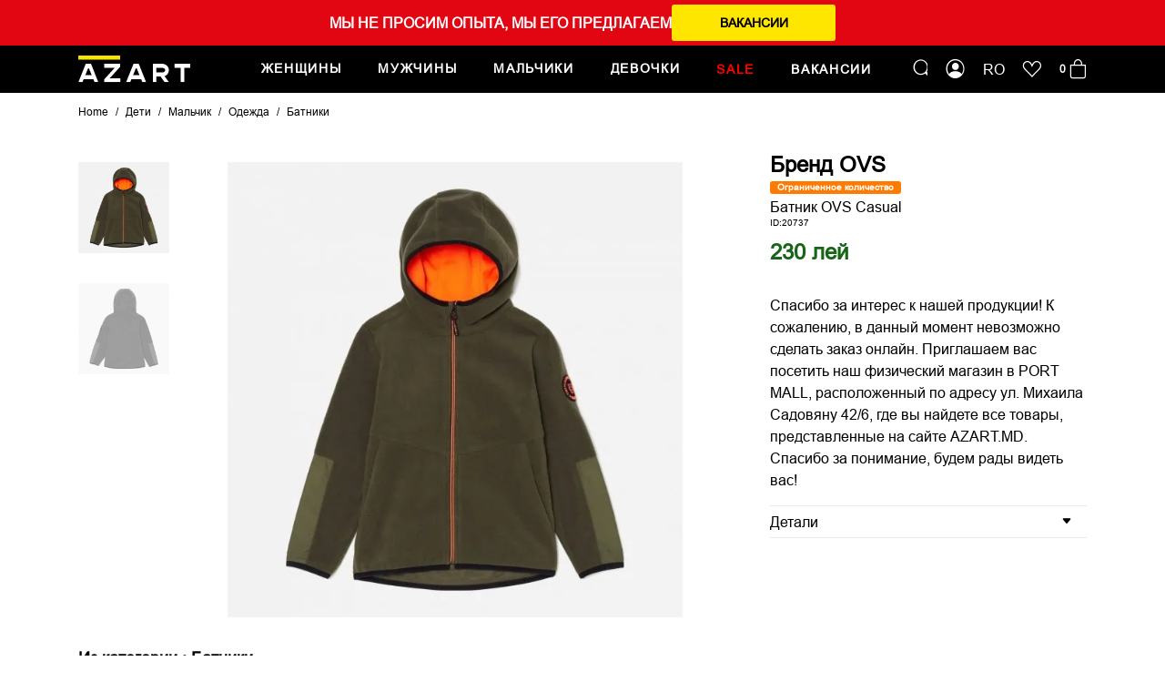

--- FILE ---
content_type: text/html; charset=UTF-8
request_url: https://azart.md/ru/batnik-ovs-casual-20737
body_size: 14991
content:
<!doctype html>
<html lang="ru" dir="ltr">
<head>
        <meta charset="utf-8">
    <meta name="viewport" content="width=device-width, initial-scale=1, shrink-to-fit=no">
    <meta name="facebook-domain-verification" content="runjcisx0upis81vadot49aoe6bclu" />
    <link rel="icon" href="https://azart.md/favicon.png" type="image/x-icon">
    <link rel="shortcut icon" href="https://azart.md/favicon.png" type="image/x-icon">
    <link rel="apple-touch-icon" sizes="180x180" href="https://azart.md/apple-touch-icon.png">
    <link rel="icon" type="image/png" sizes="32x32" href="https://azart.md/favicon-32x32.png">
    <link rel="icon" type="image/png" sizes="16x16" href="https://azart.md/favicon-16x16.png">
    <link rel="manifest" href="https://azart.md/site.webmanifest">
                <title>Батник OVS Casual ID:20737 на azart.md</title>
        <meta property="og:title" content='Батник OVS Casual ID:20737 на azart.md'/>
        <meta name="description" content='Батник OVS Casual ID:20737 купить онлайн, а также в сети магазинов AZART в Кишиневе. azart.md предлагает широкий ассортимент продукции OVS, Одежда, Дети. Более 5000 местных продуктов с доставкой в Кишиневе - MD'/>
        <meta property="og:description" content='Батник OVS Casual ID:20737 купить онлайн, а также в сети магазинов AZART в Кишиневе. azart.md предлагает широкий ассортимент продукции OVS, Одежда, Дети. Более 5000 местных продуктов с доставкой в Кишиневе - MD '/>
        <meta name="keywords" content='Батник, Casual, ID:20737, Одежда, Дети, product autohton'/>
                <meta property="og:image" content="https://azart.md/images/product/2022/12/251630714.webp"/>
                <link rel="canonical" href="https://azart.md/ru/batnik-ovs-casual-20737" />
                        <link rel="alternate" hreflang="ro-md" href="https://azart.md/hanorac-ovs-casual-20737" >
            <link rel="alternate" hreflang="ru-md" href="https://azart.md/ru/batnik-ovs-casual-20737" >
                <meta name="author" content="azart" />
    <meta property="og:url" content="https://azart.md/ru/batnik-ovs-casual-20737" />
    <meta property="og:type" content="website" />
    <meta name="theme-color" content="#EDEDED"/>
    <meta name="google" content="notranslate" />
    <meta name="yandex-verification" content="0b0e3c491f2324a6" />
    <meta name="csrf-token" content="jyj96QkKasOhwE9XtNHshjIl1eWECFURXCcVN6F5">
    <!--[if lt IE 9]>
    <script src="https://oss.maxcdn.com/libs/html5shiv/3.7.0/html5shiv.js"></script>
    <script src="https://oss.maxcdn.com/libs/respond.js/1.4.2/respond.min.js"></script>
    <![endif]-->
    <link href="https://azart.md/css/app.css?a=2" rel="stylesheet">
    <link rel="stylesheet" href="https://cdn.jsdelivr.net/npm/bootstrap-icons@1.5.0/font/bootstrap-icons.css">
    <link rel="stylesheet" href="https://azart.md/fonts/icomoon/style.css" rel="preload" as="style" />
    <link href="https://azart.md/css/style.min.css?a=2c411ass" rel="stylesheet">
    <script> const lang = 'ru'; site_url = 'https://azart.md/ru'; complete_all_input = "Заполните все поля"; check_size = "Выберите размер"; </script>
    <script src="https://azart.md/js/app.js?r=2"></script>
    <script type="text/javascript">
    function setCookie(name, value) {
        document.cookie = name + "=" + value;
    }
    function getCookie(name) {
        var r = document.cookie.match("(^|;) ?" + name + "=([^;]*)(;|$)");
        if (r) return r[2];
        else return "";
    }
    function dellCookie(name) {
        var date = new Date();
        date.setTime(date.getTime() - 1);
        document.cookie = name += "=; expires=" + date.toGMTString();
    }
    function getPByName() {
        var vars = [], hash;
        var hashes = window.location.href.slice(window.location.href.indexOf('?') + 1).split('&');
        for(var i = 0; i < hashes.length; i++) {
            hash = hashes[i].split('=');
            vars.push(hash[0]);
            vars[hash[0]] = hash[1];
        }
        return vars;
    }
    var source = 'Direct';
    var medium = 'Direct';
    var campaign = '';
    var keyword = '';
    if (source != '' && (getCookie('utm_source') == null || getCookie('utm_source') == "" || getCookie('utm_source') == "undefined")) {
        setCookie('utm_source', source);
    }
    if (medium != '' && (getCookie('utm_medium') == null || getCookie('utm_medium') == "" || getCookie('utm_medium') == "undefined")) {
        setCookie('utm_medium', medium);
    }
    if (campaign != '' && (getCookie('utm_campaign') == null || getCookie('utm_campaign') == "" || getCookie('utm_campaign') == "undefined")) {
        setCookie('utm_campaign', campaign);
    }
    if (keyword != '' && (getCookie('utm_keyword') == null || getCookie('utm_keyword') == "" || getCookie('utm_keyword') == "undefined")) {
        setCookie('utm_keyword', keyword);
    }
</script>
    <link rel="stylesheet" href="https://cdnjs.cloudflare.com/ajax/libs/fancybox/3.5.7/jquery.fancybox.min.css"/>
<style type="text/css">
.radio-fix2 input.active22 + label {
    color: #000;
}
.radio-fix2 input.inactive22 + label {
    color: #ccc;
}
</style>
</head>
<body>
<div id="app">
    <!-- Google Tag Manager -->
<script>(function(w,d,s,l,i){w[l]=w[l]||[];w[l].push({'gtm.start':
new Date().getTime(),event:'gtm.js'});var f=d.getElementsByTagName(s)[0],
j=d.createElement(s),dl=l!='dataLayer'?'&l='+l:'';j.async=true;j.src=
'https://www.googletagmanager.com/gtm.js?id='+i+dl;f.parentNode.insertBefore(j,f);
})(window,document,'script','dataLayer','GTM-M7M7F8Q');</script>
<!-- End Google Tag Manager -->
<!-- Google Tag Manager (noscript) -->
<noscript><iframe src="https://www.googletagmanager.com/ns.html?id=GTM-M7M7F8Q"
height="0" width="0" style="display:none;visibility:hidden"></iframe></noscript>
<!-- End Google Tag Manager (noscript) -->
<div class="header-banner">
    <div class="container">
        <div class="hb-flex">
            <p style="text-transform: uppercase;">Мы не просим опыта, мы его предлагаем</p>
                            <a class="btn btn-stylef" href="https://azart.md/ru/vakansii">Вакансии</a>
                        
        </div>
    </div>
</div>
<header>
    <div class="topheader">
        <div class="container">
            <div class="d-flex align-items-center navigations">
                <div class="menus d-lg-none">
                    <img class="open_menu" src="https://azart.md/img/menu.svg" alt="azart menu">
                    <img class="close_menu" src="https://azart.md/img/x.svg" alt="azart close menu">
                </div>
                <a href="https://azart.md/ru" class="logo">
                    <img src="https://azart.md/img/logo-azart.svg" alt="azart logo">
                </a>
                <div class="nav_outer" style="display: none;">
                                        <ul class="list_menu d-flex my-3 my-lg-0">
                                                                        <li class="title-item  ">
                            <span>Женщины</span>
                            <div class="level_acc" id="accordeonMenu11">
                                <div class="container-lg p-0 px-lg-3">
                                <div class="d-lg-flex">
                                                                                                                                                <div class="item-acc dhover">
                                        <div class="head-categ collapsed" data-bs-toggle="collapse" data-bs-target="#collapse2" aria-expanded="false" aria-controls="collapse2">
                                                                                            <img src="https://azart.md/images/menu/photo_5244852455597005970_m.jpg">
                                                                                        <div class="abs-ahead">
                                                <i class="bi bi-caret-left-fill mx-2"></i> Одежда
                                            </div>
                                        </div>
                                                                                <div id="collapse2" class="accordion-collapse collapse level-two" aria-labelledby="headingOne" data-bs-parent="#accordeonMenu11">
                                            <div class="container">
                                                <div class="row">
                                                    <div class="col-lg-8 p-0 px-lg-3">
                                                        <div class="head-level2 d-none d-lg-block">Тип продукта</div>
                                                        <ul class="list-categories">
                                                                                                                        <li class="last-ctg"><a href="https://azart.md/ru/zenshhiny/odezda/futbolki">
                                                                Футболки
                                                                                                                                    <img src="https://azart.md/images/menu/photo_5244852455597005951_m-240723035352-azart.jpg">
                                                                                                                                </a></li>
                                                                                                                        <li class="last-ctg"><a href="https://azart.md/ru/zenshhiny/odezda/maiki">
                                                                Майки
                                                                                                                                    <img src="https://azart.md/images/menu/photo_5244852455597005952_m-240723035416-azart.jpg">
                                                                                                                                </a></li>
                                                                                                                        <li class="last-ctg"><a href="https://azart.md/ru/zenshhiny/odezda/topi">
                                                                Топы
                                                                                                                                    <img src="https://azart.md/images/menu/photo_5244852455597005946_m.jpg">
                                                                                                                                </a></li>
                                                                                                                        <li class="last-ctg"><a href="https://azart.md/ru/zenshhiny/odezda/bodi">
                                                                Боди
                                                                                                                                    <img src="https://azart.md/images/menu/photo_5244852455597005965_m-240723035514-azart.jpg">
                                                                                                                                </a></li>
                                                                                                                        <li class="last-ctg"><a href="https://azart.md/ru/zenshhiny/odezda/pidzaki">
                                                                Пиджаки
                                                                                                                                    <img src="https://azart.md/images/menu/photo_5244852455597005968_m-240723035544-azart.jpg">
                                                                                                                                </a></li>
                                                                                                                        <li class="last-ctg"><a href="https://azart.md/ru/zenshhiny/odezda/bluzki">
                                                                Блузки
                                                                                                                                    <img src="https://azart.md/images/menu/photo_5244852455597005959_m.jpg">
                                                                                                                                </a></li>
                                                                                                                        <li class="last-ctg"><a href="https://azart.md/ru/zenshhiny/odezda/rubaski">
                                                                Рубашки
                                                                                                                                    <img src="https://azart.md/images/menu/Frame-1-(42).png">
                                                                                                                                </a></li>
                                                                                                                        <li class="last-ctg"><a href="https://azart.md/ru/zenshhiny/odezda/plate">
                                                                Платья
                                                                                                                                    <img src="https://azart.md/images/menu/photo_5244852455597005970_m-240723035917-azart.jpg">
                                                                                                                                </a></li>
                                                                                                                        <li class="last-ctg"><a href="https://azart.md/ru/zenshhiny/odezda/yubki">
                                                                Юбки
                                                                                                                                    <img src="https://azart.md/images/menu/photo_5244852455597005949_m.jpg">
                                                                                                                                </a></li>
                                                                                                                        <li class="last-ctg"><a href="https://azart.md/ru/zenshhiny/odezda/sorty">
                                                                Шорты
                                                                                                                                    <img src="https://azart.md/images/menu/photo_5244852455597005961_m.jpg">
                                                                                                                                </a></li>
                                                                                                                        <li class="last-ctg"><a href="https://azart.md/ru/zenshhiny/odezda/kostyumy">
                                                                Костюмы
                                                                                                                                    <img src="https://azart.md/images/menu/photo_5244852455597006327_m-240723040122-azart.jpg">
                                                                                                                                </a></li>
                                                                                                                        <li class="last-ctg"><a href="https://azart.md/ru/zenshhiny/odezda/vodolazki">
                                                                Водолазки
                                                                                                                                    <img src="https://azart.md/images/menu/Frame-1-(9)-240723040147-azart.png">
                                                                                                                                </a></li>
                                                                                                                        <li class="last-ctg"><a href="https://azart.md/ru/zenshhiny/odezda/dzinsy">
                                                                Джинсы
                                                                                                                                    <img src="https://azart.md/images/menu/photo_5244852455597005948_m-240723040206-azart.jpg">
                                                                                                                                </a></li>
                                                                                                                        <li class="last-ctg"><a href="https://azart.md/ru/zenshhiny/odezda/zeletki">
                                                                Жилетки
                                                                                                                                    <img src="https://azart.md/images/menu/Frame-1-(20)-240723040224-azart.png">
                                                                                                                                </a></li>
                                                                                                                        <li class="last-ctg"><a href="https://azart.md/ru/zenshhiny/odezda/stany">
                                                                Штаны
                                                                                                                                    <img src="https://azart.md/images/menu/photo_5244852455597005948_m-240723040247-azart.jpg">
                                                                                                                                </a></li>
                                                                                                                        <li class="last-ctg"><a href="https://azart.md/ru/zenshhiny/odezda/kurtki">
                                                                Куртки
                                                                                                                                    <img src="https://azart.md/images/menu/photo_5244852455597006331_m-240723040313-azart.jpg">
                                                                                                                                </a></li>
                                                                                                                        <li class="last-ctg"><a href="https://azart.md/ru/zenshhiny/odezda/plashh">
                                                                Плащи
                                                                                                                                    <img src="https://azart.md/images/menu/photo_5244852455597006331_m-240723040337-azart.jpg">
                                                                                                                                </a></li>
                                                                                                                        <li class="last-ctg"><a href="https://azart.md/ru/zenshhiny/odezda/palto">
                                                                Пальто
                                                                                                                                    <img src="https://azart.md/images/menu/photo_5244852455597006325_m-240723040525-azart.jpg">
                                                                                                                                </a></li>
                                                                                                                        <li class="last-ctg"><a href="https://azart.md/ru/zenshhiny/odezda/batniki">
                                                                Батники
                                                                                                                                    <img src="https://azart.md/images/menu/photo_5244852455597005953_m-240723040626-azart.jpg">
                                                                                                                                </a></li>
                                                                                                                        <li class="last-ctg"><a href="https://azart.md/ru/zenshhiny/odezda/cvitera">
                                                                Свитера
                                                                                                                                    <img src="https://azart.md/images/menu/photo_5244852455597006182_m-240723040716-azart.jpg">
                                                                                                                                </a></li>
                                                                                                                        <li class="last-ctg"><a href="https://azart.md/ru/zenshhiny/odezda/zimnie-kurtki-18">
                                                                Зимние Куртки
                                                                                                                                    <img src="https://azart.md/images/menu/photo_5244852455597005963_m-240723040800-azart.jpg">
                                                                                                                                </a></li>
                                                                                                                        <li class="last-ctg"><a href="https://azart.md/ru/zenshhiny/odezda/kardigani">
                                                                Кардиганы
                                                                                                                                    <img src="https://azart.md/images/menu/Frame-1-(25)-240723040832-azart.png">
                                                                                                                                </a></li>
                                                                                                                        <li class="last-ctg"><a href="https://azart.md/ru/zenshhiny/odezda/subi">
                                                                Шубы
                                                                                                                                    <img src="https://azart.md/images/menu/Frame-1-(39).png">
                                                                                                                                </a></li>
                                                                                                                        <li class="last-ctg"><a href="https://azart.md/ru/zenshhiny/odezda/sarafani">
                                                                Сарафаны
                                                                                                                                    <img src="https://azart.md/images/menu/photo_5244852455597005970_m-240723041031-azart.jpg">
                                                                                                                                </a></li>
                                                                                                                        <li class="last-ctg"><a href="https://azart.md/ru/zenshhiny/odezda/kombinezoni">
                                                                Комбинезоны
                                                                                                                                    <img src="https://azart.md/images/menu/photo_5244852455597006327_m-240723041744-azart.jpg">
                                                                                                                                </a></li>
                                                                                                                        <li class="last-ctg"><a href="https://azart.md/ru/zenshhiny/odezda/legginsy">
                                                                Леггинсы
                                                                                                                                    <img src="https://azart.md/images/menu/Frame-1-(23)-240723041803-azart.png">
                                                                                                                                </a></li>
                                                                                                                        <li class="last-ctg"><a href="https://azart.md/ru/zenshhiny/odezda/pizamy">
                                                                Пижамы
                                                                                                                                    <img src="https://azart.md/images/menu/photo_5244852455597006327_m-240723041825-azart.jpg">
                                                                                                                                </a></li>
                                                                                                                        <li class="last-ctg"><a href="https://azart.md/ru/zenshhiny/odezda/halat">
                                                                Халаты
                                                                                                                                    <img src="https://azart.md/images/menu/Frame-1-(22)-240723041844-azart.png">
                                                                                                                                </a></li>
                                                                                                                        <li class="last-ctg"><a href="https://azart.md/ru/zenshhiny/odezda/niznee-bele">
                                                                Нижнее белье
                                                                                                                                    <img src="https://azart.md/images/menu/Frame-1-(8)-(1)-240723041915-azart.png">
                                                                                                                                </a></li>
                                                                                                                    </ul>
                                                    </div>
                                                    <div class="col-lg-4 d-none d-lg-block recommend-block">
                                                        <div class="head-level2">Рекомендуем</div>
                                                                                                            </div>
                                                </div>
                                            </div>
                                        </div>
                                                                            </div>
                                                                        <div class="item-acc dhover">
                                        <div class="head-categ collapsed" data-bs-toggle="collapse" data-bs-target="#collapse35" aria-expanded="false" aria-controls="collapse35">
                                                                                            <img src="https://azart.md/images/menu/photo_5244852455597005954_m.jpg">
                                                                                        <div class="abs-ahead">
                                                <i class="bi bi-caret-left-fill mx-2"></i> Обувь
                                            </div>
                                        </div>
                                                                                <div id="collapse35" class="accordion-collapse collapse level-two" aria-labelledby="headingOne" data-bs-parent="#accordeonMenu11">
                                            <div class="container">
                                                <div class="row">
                                                    <div class="col-lg-8 p-0 px-lg-3">
                                                        <div class="head-level2 d-none d-lg-block">Тип продукта</div>
                                                        <ul class="list-categories">
                                                                                                                        <li class="last-ctg"><a href="https://azart.md/ru/zenshhiny/obuv/slepki">
                                                                Шлёпанцы
                                                                                                                                    <img src="https://azart.md/images/menu/photo_5244852455597005956_m-240723042104-azart.jpg">
                                                                                                                                </a></li>
                                                                                                                        <li class="last-ctg"><a href="https://azart.md/ru/zenshhiny/obuv/mokasiny">
                                                                Мокасины
                                                                                                                                    <img src="https://azart.md/images/menu/photo_5244852455597005958_m-240723042130-azart.jpg">
                                                                                                                                </a></li>
                                                                                                                        <li class="last-ctg"><a href="https://azart.md/ru/zenshhiny/obuv/sportivnaya-obuv">
                                                                Спортивная обувь
                                                                                                                                    <img src="https://azart.md/images/menu/Frame-1-(19)-240723042201-azart.png">
                                                                                                                                </a></li>
                                                                                                                        <li class="last-ctg"><a href="https://azart.md/ru/zenshhiny/obuv/sandali">
                                                                Сандали
                                                                                                                                    <img src="https://azart.md/images/menu/photo_5244852455597005966_m-240723042235-azart.jpg">
                                                                                                                                </a></li>
                                                                                                                        <li class="last-ctg"><a href="https://azart.md/ru/zenshhiny/obuv/kedy">
                                                                Кеды
                                                                                                                                    <img src="https://azart.md/images/menu/Frame-1-(32)-240723042250-azart.png">
                                                                                                                                </a></li>
                                                                                                                        <li class="last-ctg"><a href="https://azart.md/ru/zenshhiny/obuv/tufli">
                                                                Туфли
                                                                                                                                    <img src="https://azart.md/images/menu/photo_5244852455597005954_m-240723042323-azart.jpg">
                                                                                                                                </a></li>
                                                                                                                        <li class="last-ctg"><a href="https://azart.md/ru/zenshhiny/obuv/sapogi">
                                                                Cапоги
                                                                                                                                    <img src="https://azart.md/images/menu/Frame-1-(18).png">
                                                                                                                                </a></li>
                                                                                                                        <li class="last-ctg"><a href="https://azart.md/ru/zenshhiny/obuv/ugg">
                                                                UGG
                                                                                                                                    <img src="https://azart.md/images/menu/photo_5244852455597006329_m.jpg">
                                                                                                                                </a></li>
                                                                                                                        <li class="last-ctg"><a href="https://azart.md/ru/zenshhiny/obuv/tapocki">
                                                                Тапочки
                                                                                                                                    <img src="https://azart.md/images/menu/photo_5244852455597006332_m-240723042451-azart.jpg">
                                                                                                                                </a></li>
                                                                                                                    </ul>
                                                    </div>
                                                    <div class="col-lg-4 d-none d-lg-block recommend-block">
                                                        <div class="head-level2">Рекомендуем</div>
                                                                                                            </div>
                                                </div>
                                            </div>
                                        </div>
                                                                            </div>
                                                                        <div class="item-acc dhover">
                                        <div class="head-categ collapsed" data-bs-toggle="collapse" data-bs-target="#collapse46" aria-expanded="false" aria-controls="collapse46">
                                                                                            <img src="https://azart.md/images/menu/photo_5244852455597005964_m.jpg">
                                                                                        <div class="abs-ahead">
                                                <i class="bi bi-caret-left-fill mx-2"></i> Аксеcсуары
                                            </div>
                                        </div>
                                                                                <div id="collapse46" class="accordion-collapse collapse level-two" aria-labelledby="headingOne" data-bs-parent="#accordeonMenu11">
                                            <div class="container">
                                                <div class="row">
                                                    <div class="col-lg-8 p-0 px-lg-3">
                                                        <div class="head-level2 d-none d-lg-block">Тип продукта</div>
                                                        <ul class="list-categories">
                                                                                                                        <li class="last-ctg"><a href="https://azart.md/ru/zenshhiny/aksecsuary/remeni">
                                                                Ремни
                                                                                                                                    <img src="https://azart.md/images/menu/Frame-1-(16)-240723042602-azart.png">
                                                                                                                                </a></li>
                                                                                                                        <li class="last-ctg"><a href="https://azart.md/ru/zenshhiny/aksecsuary/sportivnie-aksecsuary">
                                                                Спортивные аксессуары
                                                                                                                                    <img src="https://azart.md/images/no-photo.png">
                                                                                                                                </a></li>
                                                                                                                        <li class="last-ctg"><a href="https://azart.md/ru/zenshhiny/aksecsuary/aksessuar">
                                                                Aксессуары для шеи
                                                                                                                                    <img src="https://azart.md/images/menu/photo_5244852455597006316_m.jpg">
                                                                                                                                </a></li>
                                                                                                                        <li class="last-ctg"><a href="https://azart.md/ru/zenshhiny/aksecsuary/sumki">
                                                                Сумки
                                                                                                                                    <img src="https://azart.md/images/menu/photo_5244852455597005964_m-240723042650-azart.jpg">
                                                                                                                                </a></li>
                                                                                                                        <li class="last-ctg"><a href="https://azart.md/ru/zenshhiny/aksecsuary/golovnoi-aksessuar">
                                                                Головные уборы
                                                                                                                                    <img src="https://azart.md/images/menu/Frame-1-(33).png">
                                                                                                                                </a></li>
                                                                                                                        <li class="last-ctg"><a href="https://azart.md/ru/zenshhiny/aksecsuary/home">
                                                                Home
                                                                                                                                    <img src="https://azart.md/images/no-photo.png">
                                                                                                                                </a></li>
                                                                                                                        <li class="last-ctg"><a href="https://azart.md/ru/zenshhiny/aksecsuary/bizuteriya">
                                                                Бижутерия
                                                                                                                                    <img src="https://azart.md/images/menu/photo_5244852455597006316_m-240723042744-azart.jpg">
                                                                                                                                </a></li>
                                                                                                                        <li class="last-ctg"><a href="https://azart.md/ru/zenshhiny/aksecsuary/noski">
                                                                Носки
                                                                                                                                    <img src="https://azart.md/images/menu/photo_5244852455597005947_m-240723042807-azart.jpg">
                                                                                                                                </a></li>
                                                                                                                        <li class="last-ctg"><a href="https://azart.md/ru/zenshhiny/aksecsuary/percatki">
                                                                Перчатки
                                                                                                                                    <img src="https://azart.md/images/menu/photo_5244852455597006186_m-240723042909-azart.jpg">
                                                                                                                                </a></li>
                                                                                                                    </ul>
                                                    </div>
                                                    <div class="col-lg-4 d-none d-lg-block recommend-block">
                                                        <div class="head-level2">Рекомендуем</div>
                                                                                                            </div>
                                                </div>
                                            </div>
                                        </div>
                                                                            </div>
                                                                        
                                                                            <div class="page-cariere d-lg-none">
                                            <a href="https://azart.md/ru/vakansii"><span>Вакансии</span></a>
                                        </div>
                                                                        <div class="lang-switch d-lg-none">
                                        <a href="https://azart.md/ru/batnik-ovs-casual-20737" class="lang-item">
                                            <span class="lang_txt">ru</span>
                                        </a>
                                        <div class="switch-ctx"><span class="round "></span></div>
                                        <a href="https://azart.md/hanorac-ovs-casual-20737" class="lang-item">
                                            <span class="lang_txt">ro</span>
                                        </a>
                                    </div>  
                                </div>
                                </div>
                            </div>
                        </li>
                                                                        <li class="title-item  ">
                            <span>Мужчины</span>
                            <div class="level_acc" id="accordeonMenu54">
                                <div class="container-lg p-0 px-lg-3">
                                <div class="d-lg-flex">
                                                                                                                                                <div class="item-acc dhover">
                                        <div class="head-categ collapsed" data-bs-toggle="collapse" data-bs-target="#collapse56" aria-expanded="false" aria-controls="collapse56">
                                                                                            <img src="https://azart.md/images/menu/photo_5244852455597005968_m-240723032948-azart.jpg">
                                                                                        <div class="abs-ahead">
                                                <i class="bi bi-caret-left-fill mx-2"></i> Одежда
                                            </div>
                                        </div>
                                                                                <div id="collapse56" class="accordion-collapse collapse level-two" aria-labelledby="headingOne" data-bs-parent="#accordeonMenu54">
                                            <div class="container">
                                                <div class="row">
                                                    <div class="col-lg-8 p-0 px-lg-3">
                                                        <div class="head-level2 d-none d-lg-block">Тип продукта</div>
                                                        <ul class="list-categories">
                                                                                                                        <li class="last-ctg"><a href="https://azart.md/ru/muzciny/odezda/maika">
                                                                Майки
                                                                                                                                    <img src="https://azart.md/images/menu/photo_5244852455597005952_m-240723033032-azart.jpg">
                                                                                                                                </a></li>
                                                                                                                        <li class="last-ctg"><a href="https://azart.md/ru/muzciny/odezda/futbolki">
                                                                Футболки
                                                                                                                                    <img src="https://azart.md/images/menu/photo_5244852455597005951_m-240723033124-azart.jpg">
                                                                                                                                </a></li>
                                                                                                                        <li class="last-ctg"><a href="https://azart.md/ru/muzciny/odezda/rubaski">
                                                                Рубашки
                                                                                                                                    <img src="https://azart.md/images/menu/photo_5244852455597006455_m-(1).jpg">
                                                                                                                                </a></li>
                                                                                                                        <li class="last-ctg"><a href="https://azart.md/ru/muzciny/odezda/sorty">
                                                                Шорты
                                                                                                                                    <img src="https://azart.md/images/menu/photo_5244852455597005957_m-240723033255-azart.jpg">
                                                                                                                                </a></li>
                                                                                                                        <li class="last-ctg"><a href="https://azart.md/ru/muzciny/odezda/dzinsy">
                                                                Джинсы
                                                                                                                                    <img src="https://azart.md/images/menu/photo_5244852455597005948_m-(1)-240723033317-azart.jpg">
                                                                                                                                </a></li>
                                                                                                                        <li class="last-ctg"><a href="https://azart.md/ru/muzciny/odezda/kostiumi">
                                                                Костюмы
                                                                                                                                    <img src="https://azart.md/images/menu/photo_5244852455597006327_m-240723033340-azart.jpg">
                                                                                                                                </a></li>
                                                                                                                        <li class="last-ctg"><a href="https://azart.md/ru/muzciny/odezda/zeletki">
                                                                Жилетки
                                                                                                                                    <img src="https://azart.md/images/menu/Frame-1-(20)-240723033416-azart.png">
                                                                                                                                </a></li>
                                                                                                                        <li class="last-ctg"><a href="https://azart.md/ru/muzciny/odezda/kurtki">
                                                                Куртки
                                                                                                                                    <img src="https://azart.md/images/menu/photo_5244852455597006331_m-240723033524-azart.jpg">
                                                                                                                                </a></li>
                                                                                                                        <li class="last-ctg"><a href="https://azart.md/ru/muzciny/odezda/svitera">
                                                                Свитера
                                                                                                                                    <img src="https://azart.md/images/menu/photo_5244852455597006182_m-240723033610-azart.jpg">
                                                                                                                                </a></li>
                                                                                                                        <li class="last-ctg"><a href="https://azart.md/ru/muzciny/odezda/batniki">
                                                                Батники
                                                                                                                                    <img src="https://azart.md/images/menu/photo_5244852455597005953_m-240723033723-azart.jpg">
                                                                                                                                </a></li>
                                                                                                                        <li class="last-ctg"><a href="https://azart.md/ru/muzciny/odezda/stany">
                                                                Штаны
                                                                                                                                    <img src="https://azart.md/images/menu/photo_5244852455597005948_m-240723033756-azart.jpg">
                                                                                                                                </a></li>
                                                                                                                        <li class="last-ctg"><a href="https://azart.md/ru/muzciny/odezda/pidzak">
                                                                Пиджаки
                                                                                                                                    <img src="https://azart.md/images/menu/photo_5244852455597005968_m-240723033823-azart.jpg">
                                                                                                                                </a></li>
                                                                                                                        <li class="last-ctg"><a href="https://azart.md/ru/muzciny/odezda/subi">
                                                                Шубы
                                                                                                                                    <img src="https://azart.md/images/menu/photo_5244852455597006325_m.jpg">
                                                                                                                                </a></li>
                                                                                                                        <li class="last-ctg"><a href="https://azart.md/ru/muzciny/odezda/pijami">
                                                                Пижамы
                                                                                                                                    <img src="https://azart.md/images/menu/photo_5244852455597006327_m-240723033938-azart.jpg">
                                                                                                                                </a></li>
                                                                                                                        <li class="last-ctg"><a href="https://azart.md/ru/muzciny/odezda/plashhi">
                                                                Плащи
                                                                                                                                    <img src="https://azart.md/images/menu/photo_5244852455597006331_m-240723034002-azart.jpg">
                                                                                                                                </a></li>
                                                                                                                        <li class="last-ctg"><a href="https://azart.md/ru/muzciny/odezda/zimnie-kurtki-13">
                                                                Зимние Куртки
                                                                                                                                    <img src="https://azart.md/images/menu/photo_5244852455597005963_m-240723034042-azart.jpg">
                                                                                                                                </a></li>
                                                                                                                        <li class="last-ctg"><a href="https://azart.md/ru/muzciny/odezda/cardigani">
                                                                Кардиганы
                                                                                                                                    <img src="https://azart.md/images/menu/Frame-1-(25).png">
                                                                                                                                </a></li>
                                                                                                                        <li class="last-ctg"><a href="https://azart.md/ru/muzciny/odezda/paltito">
                                                                Пальто
                                                                                                                                    <img src="https://azart.md/images/menu/photo_5244852455597006325_m-240723034340-azart.jpg">
                                                                                                                                </a></li>
                                                                                                                    </ul>
                                                    </div>
                                                    <div class="col-lg-4 d-none d-lg-block recommend-block">
                                                        <div class="head-level2">Рекомендуем</div>
                                                                                                                                                                        <a href="https://azart.md/ru/altele-soliver-casual-55100"><img src="https://azart.md/images/product/thumbs/2024/07/soliver-andriko-foyter-me-koykoyla-tsepes-xaki-2119209-5959.jpg" alt="Батник s.Oliver Casual Рекомендуем "></a>
                                                        <a href="https://azart.md/ru/altele-soliver-casual-55100" class="all_aprod my-3">Батник s.Oliver Casual</a>
                                                                                                            </div>
                                                </div>
                                            </div>
                                        </div>
                                                                            </div>
                                                                        <div class="item-acc dhover">
                                        <div class="head-categ collapsed" data-bs-toggle="collapse" data-bs-target="#collapse77" aria-expanded="false" aria-controls="collapse77">
                                                                                            <img src="https://azart.md/images/menu/photo_5244852455597005958_m-240723034442-azart.jpg">
                                                                                        <div class="abs-ahead">
                                                <i class="bi bi-caret-left-fill mx-2"></i> Обувь
                                            </div>
                                        </div>
                                                                                <div id="collapse77" class="accordion-collapse collapse level-two" aria-labelledby="headingOne" data-bs-parent="#accordeonMenu54">
                                            <div class="container">
                                                <div class="row">
                                                    <div class="col-lg-8 p-0 px-lg-3">
                                                        <div class="head-level2 d-none d-lg-block">Тип продукта</div>
                                                        <ul class="list-categories">
                                                                                                                        <li class="last-ctg"><a href="https://azart.md/ru/muzciny/obuv/sportivnaya-obuv">
                                                                Спортивная обувь
                                                                                                                                    <img src="https://azart.md/images/menu/Frame-1-(19).png">
                                                                                                                                </a></li>
                                                                                                                        <li class="last-ctg"><a href="https://azart.md/ru/muzciny/obuv/kedy">
                                                                Кеды
                                                                                                                                    <img src="https://azart.md/images/menu/Frame-1-(32)-240723034530-azart.png">
                                                                                                                                </a></li>
                                                                                                                        <li class="last-ctg"><a href="https://azart.md/ru/muzciny/obuv/mokasiny">
                                                                Мокасины
                                                                                                                                    <img src="https://azart.md/images/menu/photo_5244852455597005958_m-240723034708-azart.jpg">
                                                                                                                                </a></li>
                                                                                                                    </ul>
                                                    </div>
                                                    <div class="col-lg-4 d-none d-lg-block recommend-block">
                                                        <div class="head-level2">Рекомендуем</div>
                                                                                                                                                                        <a href="https://azart.md/ru/altele-soliver-casual-55100"><img src="https://azart.md/images/product/thumbs/2024/07/soliver-andriko-foyter-me-koykoyla-tsepes-xaki-2119209-5959.jpg" alt="Батник s.Oliver Casual Рекомендуем "></a>
                                                        <a href="https://azart.md/ru/altele-soliver-casual-55100" class="all_aprod my-3">Батник s.Oliver Casual</a>
                                                                                                            </div>
                                                </div>
                                            </div>
                                        </div>
                                                                            </div>
                                                                        <div class="item-acc dhover">
                                        <div class="head-categ collapsed" data-bs-toggle="collapse" data-bs-target="#collapse84" aria-expanded="false" aria-controls="collapse84">
                                                                                            <img src="https://azart.md/images/menu/photo_5244852455597006455_m-(1)-240723034916-azart.jpg">
                                                                                        <div class="abs-ahead">
                                                <i class="bi bi-caret-left-fill mx-2"></i> Аксессуары
                                            </div>
                                        </div>
                                                                                <div id="collapse84" class="accordion-collapse collapse level-two" aria-labelledby="headingOne" data-bs-parent="#accordeonMenu54">
                                            <div class="container">
                                                <div class="row">
                                                    <div class="col-lg-8 p-0 px-lg-3">
                                                        <div class="head-level2 d-none d-lg-block">Тип продукта</div>
                                                        <ul class="list-categories">
                                                                                                                        <li class="last-ctg"><a href="https://azart.md/ru/muzciny/aksecsuary/remni">
                                                                Ремни
                                                                                                                                    <img src="https://azart.md/images/menu/Frame-1-(16).png">
                                                                                                                                </a></li>
                                                                                                                        <li class="last-ctg"><a href="https://azart.md/ru/muzciny/aksecsuary/sumki">
                                                                Сумки
                                                                                                                                    <img src="https://azart.md/images/menu/photo_5244852455597006333_m.jpg">
                                                                                                                                </a></li>
                                                                                                                        <li class="last-ctg"><a href="https://azart.md/ru/muzciny/aksecsuary/perceatki">
                                                                Перчатки
                                                                                                                                    <img src="https://azart.md/images/menu/photo_5244852455597006186_m-240723035033-azart.jpg">
                                                                                                                                </a></li>
                                                                                                                        <li class="last-ctg"><a href="https://azart.md/ru/muzciny/aksecsuary/accesorii-cap">
                                                                Головные уборы
                                                                                                                                    <img src="https://azart.md/images/menu/photo_5244852455597005971_m-240723035100-azart.jpg">
                                                                                                                                </a></li>
                                                                                                                        <li class="last-ctg"><a href="https://azart.md/ru/muzciny/aksecsuary/sportivnie-aksecsuary">
                                                                Спортивные аксессуары
                                                                                                                                    <img src="https://azart.md/images/no-photo.png">
                                                                                                                                </a></li>
                                                                                                                        <li class="last-ctg"><a href="https://azart.md/ru/muzciny/aksecsuary/noski">
                                                                Носки
                                                                                                                                    <img src="https://azart.md/images/menu/photo_5244852455597005947_m-240723035124-azart.jpg">
                                                                                                                                </a></li>
                                                                                                                    </ul>
                                                    </div>
                                                    <div class="col-lg-4 d-none d-lg-block recommend-block">
                                                        <div class="head-level2">Рекомендуем</div>
                                                                                                                                                                        <a href="https://azart.md/ru/altele-soliver-casual-55100"><img src="https://azart.md/images/product/thumbs/2024/07/soliver-andriko-foyter-me-koykoyla-tsepes-xaki-2119209-5959.jpg" alt="Батник s.Oliver Casual Рекомендуем "></a>
                                                        <a href="https://azart.md/ru/altele-soliver-casual-55100" class="all_aprod my-3">Батник s.Oliver Casual</a>
                                                                                                            </div>
                                                </div>
                                            </div>
                                        </div>
                                                                            </div>
                                                                        
                                                                            <div class="page-cariere d-lg-none">
                                            <a href="https://azart.md/ru/vakansii"><span>Вакансии</span></a>
                                        </div>
                                                                        <div class="lang-switch d-lg-none">
                                        <a href="https://azart.md/ru/batnik-ovs-casual-20737" class="lang-item">
                                            <span class="lang_txt">ru</span>
                                        </a>
                                        <div class="switch-ctx"><span class="round "></span></div>
                                        <a href="https://azart.md/hanorac-ovs-casual-20737" class="lang-item">
                                            <span class="lang_txt">ro</span>
                                        </a>
                                    </div>  
                                </div>
                                </div>
                            </div>
                        </li>
                                                                        <li class="title-item  ">
                            <span>Мальчики</span>
                            <div class="level_acc" id="accordeonMenu91">
                                <div class="container-lg p-0 px-lg-3">
                                <div class="d-lg-flex">
                                                                                                                                                <div class="item-acc dhover">
                                        <div class="head-categ collapsed" data-bs-toggle="collapse" data-bs-target="#collapse92" aria-expanded="false" aria-controls="collapse92">
                                                                                            <img src="https://azart.md/images/menu/a1a47a8d-13f9-4575-bd17-229ab7efead0-removebg-preview.png">
                                                                                        <div class="abs-ahead">
                                                <i class="bi bi-caret-left-fill mx-2"></i> Одежда
                                            </div>
                                        </div>
                                                                                <div id="collapse92" class="accordion-collapse collapse level-two" aria-labelledby="headingOne" data-bs-parent="#accordeonMenu91">
                                            <div class="container">
                                                <div class="row">
                                                    <div class="col-lg-8 p-0 px-lg-3">
                                                        <div class="head-level2 d-none d-lg-block">Тип продукта</div>
                                                        <ul class="list-categories">
                                                                                                                        <li class="last-ctg"><a href="https://azart.md/ru/deti/malcik/odezda/maiki">
                                                                Майки
                                                                                                                                    <img src="https://azart.md/images/menu/photo_5244852455597005952_m.jpg">
                                                                                                                                </a></li>
                                                                                                                        <li class="last-ctg"><a href="https://azart.md/ru/deti/malcik/odezda/futbolki">
                                                                Футболки
                                                                                                                                    <img src="https://azart.md/images/menu/photo_5244852455597005951_m.jpg">
                                                                                                                                </a></li>
                                                                                                                        <li class="last-ctg"><a href="https://azart.md/ru/deti/malcik/odezda/svitera">
                                                                Свитера
                                                                                                                                    <img src="https://azart.md/images/menu/photo_5244852455597006182_m.jpg">
                                                                                                                                </a></li>
                                                                                                                        <li class="last-ctg"><a href="https://azart.md/ru/deti/malcik/odezda/rubaski">
                                                                Рубашки
                                                                                                                                    <img src="https://azart.md/images/menu/photo_5244852455597006317_m.jpg">
                                                                                                                                </a></li>
                                                                                                                        <li class="last-ctg"><a href="https://azart.md/ru/deti/malcik/odezda/body">
                                                                Боди
                                                                                                                                    <img src="https://azart.md/images/menu/photo_5244852455597005965_m.jpg">
                                                                                                                                </a></li>
                                                                                                                        <li class="last-ctg"><a href="https://azart.md/ru/deti/malcik/odezda/vodolaski">
                                                                Водолазки
                                                                                                                                    <img src="https://azart.md/images/menu/Frame-1-(9).png">
                                                                                                                                </a></li>
                                                                                                                        <li class="last-ctg"><a href="https://azart.md/ru/deti/malcik/odezda/sorty">
                                                                Шорты
                                                                                                                                    <img src="https://azart.md/images/menu/photo_5244852455597005957_m.jpg">
                                                                                                                                </a></li>
                                                                                                                        <li class="last-ctg"><a href="https://azart.md/ru/deti/malcik/odezda/combinezoni">
                                                                Комбинезоны
                                                                                                                                    <img src="https://azart.md/images/menu/photo_5244852455597006327_m.jpg">
                                                                                                                                </a></li>
                                                                                                                        <li class="last-ctg"><a href="https://azart.md/ru/deti/malcik/odezda/jetetki">
                                                                Жилетки
                                                                                                                                    <img src="https://azart.md/images/menu/Frame-1-(20).png">
                                                                                                                                </a></li>
                                                                                                                        <li class="last-ctg"><a href="https://azart.md/ru/deti/malcik/odezda/curtka">
                                                                Куртки
                                                                                                                                    <img src="https://azart.md/images/menu/photo_5244852455597006331_m.jpg">
                                                                                                                                </a></li>
                                                                                                                        <li class="last-ctg"><a href="https://azart.md/ru/deti/malcik/odezda/zimnie-curtki">
                                                                Зимние Куртки
                                                                                                                                    <img src="https://azart.md/images/menu/photo_5244852455597005963_m.jpg">
                                                                                                                                </a></li>
                                                                                                                        <li class="last-ctg"><a href="https://azart.md/ru/deti/malcik/odezda/costumi">
                                                                Костюмы
                                                                                                                                    <img src="https://azart.md/images/menu/photo_5244852455597006327_m-240723025914-azart.jpg">
                                                                                                                                </a></li>
                                                                                                                        <li class="last-ctg"><a href="https://azart.md/ru/deti/malcik/odezda/dzinsy">
                                                                Джинсы
                                                                                                                                    <img src="https://azart.md/images/menu/photo_5244852455597005948_m-(1).jpg">
                                                                                                                                </a></li>
                                                                                                                        <li class="last-ctg"><a href="https://azart.md/ru/deti/malcik/odezda/stany">
                                                                Штаны
                                                                                                                                    <img src="https://azart.md/images/menu/photo_5244852455597005948_m.jpg">
                                                                                                                                </a></li>
                                                                                                                        <li class="last-ctg"><a href="https://azart.md/ru/deti/malcik/odezda/pijami">
                                                                Пижамы
                                                                                                                                    <img src="https://azart.md/images/menu/photo_5244852455597006327_m-240723030026-azart.jpg">
                                                                                                                                </a></li>
                                                                                                                        <li class="last-ctg"><a href="https://azart.md/ru/deti/malcik/odezda/batniki">
                                                                Батники
                                                                                                                                    <img src="https://azart.md/images/menu/photo_5244852455597005953_m.jpg">
                                                                                                                                </a></li>
                                                                                                                    </ul>
                                                    </div>
                                                    <div class="col-lg-4 d-none d-lg-block recommend-block">
                                                        <div class="head-level2">Рекомендуем</div>
                                                                                                            </div>
                                                </div>
                                            </div>
                                        </div>
                                                                            </div>
                                                                        <div class="item-acc dhover">
                                        <div class="head-categ collapsed" data-bs-toggle="collapse" data-bs-target="#collapse111" aria-expanded="false" aria-controls="collapse111">
                                                                                            <img src="https://azart.md/images/menu/photo_5244852455597006334_m.jpg">
                                                                                        <div class="abs-ahead">
                                                <i class="bi bi-caret-left-fill mx-2"></i> Обувь
                                            </div>
                                        </div>
                                                                                <div id="collapse111" class="accordion-collapse collapse level-two" aria-labelledby="headingOne" data-bs-parent="#accordeonMenu91">
                                            <div class="container">
                                                <div class="row">
                                                    <div class="col-lg-8 p-0 px-lg-3">
                                                        <div class="head-level2 d-none d-lg-block">Тип продукта</div>
                                                        <ul class="list-categories">
                                                                                                                        <li class="last-ctg"><a href="https://azart.md/ru/deti/malcik/obuv/kedi">
                                                                Кеды
                                                                                                                                    <img src="https://azart.md/images/menu/Frame-1-(32).png">
                                                                                                                                </a></li>
                                                                                                                        <li class="last-ctg"><a href="https://azart.md/ru/deti/malcik/obuv/sportivnaya-obuv">
                                                                Спортивная обувь
                                                                                                                                    <img src="https://azart.md/images/menu/photo_5244852455597005958_m-240723031701-azart.jpg">
                                                                                                                                </a></li>
                                                                                                                        <li class="last-ctg"><a href="https://azart.md/ru/deti/malcik/obuv/batniki">
                                                                Ботинки
                                                                                                                                    <img src="https://azart.md/images/menu/Frame-1-(35).png">
                                                                                                                                </a></li>
                                                                                                                        <li class="last-ctg"><a href="https://azart.md/ru/deti/malcik/obuv/sapoghi">
                                                                Сапоги
                                                                                                                                    <img src="https://azart.md/images/menu/Frame-1-(21).png">
                                                                                                                                </a></li>
                                                                                                                        <li class="last-ctg"><a href="https://azart.md/ru/deti/malcik/obuv/mokasiny">
                                                                Мокасины
                                                                                                                                    <img src="https://azart.md/images/menu/photo_5244852455597005958_m-240723032439-azart.jpg">
                                                                                                                                </a></li>
                                                                                                                        <li class="last-ctg"><a href="https://azart.md/ru/deti/malcik/obuv/sandali">
                                                                Сандали
                                                                                                                                    <img src="https://azart.md/images/menu/photo_5244852455597005966_m.jpg">
                                                                                                                                </a></li>
                                                                                                                        <li class="last-ctg"><a href="https://azart.md/ru/deti/malcik/obuv/tapocki">
                                                                Тапочки
                                                                                                                                    <img src="https://azart.md/images/menu/Frame-1-(24).png">
                                                                                                                                </a></li>
                                                                                                                    </ul>
                                                    </div>
                                                    <div class="col-lg-4 d-none d-lg-block recommend-block">
                                                        <div class="head-level2">Рекомендуем</div>
                                                                                                            </div>
                                                </div>
                                            </div>
                                        </div>
                                                                            </div>
                                                                        <div class="item-acc dhover">
                                        <div class="head-categ collapsed" data-bs-toggle="collapse" data-bs-target="#collapse118" aria-expanded="false" aria-controls="collapse118">
                                                                                            <img src="https://azart.md/images/menu/photo_5244852455597005955_m.jpg">
                                                                                        <div class="abs-ahead">
                                                <i class="bi bi-caret-left-fill mx-2"></i> Аксессуары
                                            </div>
                                        </div>
                                                                                <div id="collapse118" class="accordion-collapse collapse level-two" aria-labelledby="headingOne" data-bs-parent="#accordeonMenu91">
                                            <div class="container">
                                                <div class="row">
                                                    <div class="col-lg-8 p-0 px-lg-3">
                                                        <div class="head-level2 d-none d-lg-block">Тип продукта</div>
                                                        <ul class="list-categories">
                                                                                                                        <li class="last-ctg"><a href="https://azart.md/ru/deti/malcik/aksecsuary/sumki">
                                                                Сумки
                                                                                                                                    <img src="https://azart.md/images/menu/Frame-1-(37).png">
                                                                                                                                </a></li>
                                                                                                                        <li class="last-ctg"><a href="https://azart.md/ru/deti/malcik/aksecsuary/perceatki">
                                                                Перчатки
                                                                                                                                    <img src="https://azart.md/images/menu/photo_5244852455597006186_m.jpg">
                                                                                                                                </a></li>
                                                                                                                        <li class="last-ctg"><a href="https://azart.md/ru/deti/malcik/aksecsuary/golovnoi-aksessuar">
                                                                Головные уборы
                                                                                                                                    <img src="https://azart.md/images/menu/photo_5244852455597005971_m.jpg">
                                                                                                                                </a></li>
                                                                                                                        <li class="last-ctg"><a href="https://azart.md/ru/deti/malcik/aksecsuary/aksessuari-sheya">
                                                                Аксессуары для шеи
                                                                                                                                    <img src="https://azart.md/images/menu/photo_5244852455597005967_m.jpg">
                                                                                                                                </a></li>
                                                                                                                        <li class="last-ctg"><a href="https://azart.md/ru/deti/malcik/aksecsuary/noski">
                                                                Носки
                                                                                                                                    <img src="https://azart.md/images/menu/photo_5244852455597005947_m.jpg">
                                                                                                                                </a></li>
                                                                                                                    </ul>
                                                    </div>
                                                    <div class="col-lg-4 d-none d-lg-block recommend-block">
                                                        <div class="head-level2">Рекомендуем</div>
                                                                                                            </div>
                                                </div>
                                            </div>
                                        </div>
                                                                            </div>
                                                                        
                                                                            <div class="page-cariere d-lg-none">
                                            <a href="https://azart.md/ru/vakansii"><span>Вакансии</span></a>
                                        </div>
                                                                        <div class="lang-switch d-lg-none">
                                        <a href="https://azart.md/ru/batnik-ovs-casual-20737" class="lang-item">
                                            <span class="lang_txt">ru</span>
                                        </a>
                                        <div class="switch-ctx"><span class="round "></span></div>
                                        <a href="https://azart.md/hanorac-ovs-casual-20737" class="lang-item">
                                            <span class="lang_txt">ro</span>
                                        </a>
                                    </div>  
                                </div>
                                </div>
                            </div>
                        </li>
                                                                        <li class="title-item  ">
                            <span>Девочки</span>
                            <div class="level_acc" id="accordeonMenu125">
                                <div class="container-lg p-0 px-lg-3">
                                <div class="d-lg-flex">
                                                                                                                                                <div class="item-acc dhover">
                                        <div class="head-categ collapsed" data-bs-toggle="collapse" data-bs-target="#collapse126" aria-expanded="false" aria-controls="collapse126">
                                                                                            <img src="https://azart.md/images/menu/photo_5244852455597005949_m-240723043050-azart.jpg">
                                                                                        <div class="abs-ahead">
                                                <i class="bi bi-caret-left-fill mx-2"></i> Одежда
                                            </div>
                                        </div>
                                                                                <div id="collapse126" class="accordion-collapse collapse level-two" aria-labelledby="headingOne" data-bs-parent="#accordeonMenu125">
                                            <div class="container">
                                                <div class="row">
                                                    <div class="col-lg-8 p-0 px-lg-3">
                                                        <div class="head-level2 d-none d-lg-block">Тип продукта</div>
                                                        <ul class="list-categories">
                                                                                                                        <li class="last-ctg"><a href="https://azart.md/ru/deti/devocka/odezda/futbolki">
                                                                Футболки
                                                                                                                                    <img src="https://azart.md/images/menu/photo_5244852455597005951_m-240723043215-azart.jpg">
                                                                                                                                </a></li>
                                                                                                                        <li class="last-ctg"><a href="https://azart.md/ru/deti/devocka/odezda/body">
                                                                Боди
                                                                                                                                    <img src="https://azart.md/images/menu/photo_5244852455597005965_m-240723043346-azart.jpg">
                                                                                                                                </a></li>
                                                                                                                        <li class="last-ctg"><a href="https://azart.md/ru/deti/devocka/odezda/bluzki">
                                                                Блузки
                                                                                                                                    <img src="https://azart.md/images/menu/photo_5244852455597005972_m.jpg">
                                                                                                                                </a></li>
                                                                                                                        <li class="last-ctg"><a href="https://azart.md/ru/deti/devocka/odezda/vodolaski">
                                                                Водолазки
                                                                                                                                    <img src="https://azart.md/images/menu/Frame-1-(9)-240723043517-azart.png">
                                                                                                                                </a></li>
                                                                                                                        <li class="last-ctg"><a href="https://azart.md/ru/deti/devocka/odezda/sorty">
                                                                Шорты
                                                                                                                                    <img src="https://azart.md/images/menu/photo_5244852455597005961_m-240723043558-azart.jpg">
                                                                                                                                </a></li>
                                                                                                                        <li class="last-ctg"><a href="https://azart.md/ru/deti/devocka/odezda/platia">
                                                                Платья
                                                                                                                                    <img src="https://azart.md/images/menu/photo_5244852455597005969_m.jpg">
                                                                                                                                </a></li>
                                                                                                                        <li class="last-ctg"><a href="https://azart.md/ru/deti/devocka/odezda/svitera">
                                                                Свитера
                                                                                                                                    <img src="https://azart.md/images/menu/photo_5244852455597006182_m-240723043726-azart.jpg">
                                                                                                                                </a></li>
                                                                                                                        <li class="last-ctg"><a href="https://azart.md/ru/deti/devocka/odezda/yubki">
                                                                Юбки
                                                                                                                                    <img src="https://azart.md/images/menu/photo_5244852455597005949_m-240723043832-azart.jpg">
                                                                                                                                </a></li>
                                                                                                                        <li class="last-ctg"><a href="https://azart.md/ru/deti/devocka/odezda/stany">
                                                                Штаны
                                                                                                                                    <img src="https://azart.md/images/menu/photo_5244852455597005948_m-240723043852-azart.jpg">
                                                                                                                                </a></li>
                                                                                                                        <li class="last-ctg"><a href="https://azart.md/ru/deti/devocka/odezda/costumi">
                                                                Костюмы
                                                                                                                                    <img src="https://azart.md/images/menu/photo_5244852455597006327_m-240723043909-azart.jpg">
                                                                                                                                </a></li>
                                                                                                                        <li class="last-ctg"><a href="https://azart.md/ru/deti/devocka/odezda/batniki-31">
                                                                Батники
                                                                                                                                    <img src="https://azart.md/images/menu/photo_5244852455597005953_m-240723043938-azart.jpg">
                                                                                                                                </a></li>
                                                                                                                        <li class="last-ctg"><a href="https://azart.md/ru/deti/devocka/odezda/jetetki">
                                                                Жилетки
                                                                                                                                    <img src="https://azart.md/images/menu/Frame-1-(20)-240723044001-azart.png">
                                                                                                                                </a></li>
                                                                                                                        <li class="last-ctg"><a href="https://azart.md/ru/deti/devocka/odezda/cardigani">
                                                                Кардиганы
                                                                                                                                    <img src="https://azart.md/images/menu/Frame-1-(25)-240723044030-azart.png">
                                                                                                                                </a></li>
                                                                                                                        <li class="last-ctg"><a href="https://azart.md/ru/deti/devocka/odezda/curtka">
                                                                Куртки
                                                                                                                                    <img src="https://azart.md/images/menu/photo_5244852455597006331_m-240723044057-azart.jpg">
                                                                                                                                </a></li>
                                                                                                                        <li class="last-ctg"><a href="https://azart.md/ru/deti/devocka/odezda/kurtka">
                                                                Зимние Куртки
                                                                                                                                    <img src="https://azart.md/images/menu/photo_5244852455597005963_m-240723044129-azart.jpg">
                                                                                                                                </a></li>
                                                                                                                        <li class="last-ctg"><a href="https://azart.md/ru/deti/devocka/odezda/kombinezoni">
                                                                Комбинезоны
                                                                                                                                    <img src="https://azart.md/images/menu/photo_5244852455597006327_m-240723044315-azart.jpg">
                                                                                                                                </a></li>
                                                                                                                        <li class="last-ctg"><a href="https://azart.md/ru/deti/devocka/odezda/sarafani">
                                                                Сарафаны
                                                                                                                                    <img src="https://azart.md/images/menu/Frame-1-(22)-240723044345-azart.png">
                                                                                                                                </a></li>
                                                                                                                        <li class="last-ctg"><a href="https://azart.md/ru/deti/devocka/odezda/pijami">
                                                                Пижамы
                                                                                                                                    <img src="https://azart.md/images/menu/photo_5244852455597006327_m-240723044402-azart.jpg">
                                                                                                                                </a></li>
                                                                                                                        <li class="last-ctg"><a href="https://azart.md/ru/deti/devocka/odezda/dzinsy">
                                                                Джинсы
                                                                                                                                    <img src="https://azart.md/images/menu/photo_5244852455597005948_m-(1)-240723044425-azart.jpg">
                                                                                                                                </a></li>
                                                                                                                        <li class="last-ctg"><a href="https://azart.md/ru/deti/devocka/odezda/legginsy">
                                                                Леггинсы
                                                                                                                                    <img src="https://azart.md/images/menu/Frame-1-(23)-240723044535-azart.png">
                                                                                                                                </a></li>
                                                                                                                    </ul>
                                                    </div>
                                                    <div class="col-lg-4 d-none d-lg-block recommend-block">
                                                        <div class="head-level2">Рекомендуем</div>
                                                                                                            </div>
                                                </div>
                                            </div>
                                        </div>
                                                                            </div>
                                                                        <div class="item-acc dhover">
                                        <div class="head-categ collapsed" data-bs-toggle="collapse" data-bs-target="#collapse156" aria-expanded="false" aria-controls="collapse156">
                                                                                            <img src="https://azart.md/images/menu/photo_5244852455597005958_m-240723044752-azart.jpg">
                                                                                        <div class="abs-ahead">
                                                <i class="bi bi-caret-left-fill mx-2"></i> Обувь
                                            </div>
                                        </div>
                                                                                <div id="collapse156" class="accordion-collapse collapse level-two" aria-labelledby="headingOne" data-bs-parent="#accordeonMenu125">
                                            <div class="container">
                                                <div class="row">
                                                    <div class="col-lg-8 p-0 px-lg-3">
                                                        <div class="head-level2 d-none d-lg-block">Тип продукта</div>
                                                        <ul class="list-categories">
                                                                                                                        <li class="last-ctg"><a href="https://azart.md/ru/deti/devocka/obuv/sportivnaya-obuv">
                                                                Спортивная обувь
                                                                                                                                    <img src="https://azart.md/images/menu/photo_5244852455597005958_m-240723044814-azart.jpg">
                                                                                                                                </a></li>
                                                                                                                        <li class="last-ctg"><a href="https://azart.md/ru/deti/devocka/obuv/mokasiny">
                                                                Мокасины
                                                                                                                                    <img src="https://azart.md/images/menu/photo_5244852455597005958_m-240723044909-azart.jpg">
                                                                                                                                </a></li>
                                                                                                                        <li class="last-ctg"><a href="https://azart.md/ru/deti/devocka/obuv/kedy">
                                                                Кеды
                                                                                                                                    <img src="https://azart.md/images/menu/Frame-1-(32)-240723045321-azart.png">
                                                                                                                                </a></li>
                                                                                                                        <li class="last-ctg"><a href="https://azart.md/ru/deti/devocka/obuv/botinki">
                                                                Ботинки
                                                                                                                                    <img src="https://azart.md/images/menu/Frame-1-(35)-240723045339-azart.png">
                                                                                                                                </a></li>
                                                                                                                        <li class="last-ctg"><a href="https://azart.md/ru/deti/devocka/obuv/tufli">
                                                                Туфли
                                                                                                                                    <img src="https://azart.md/images/menu/photo_5244852455597005958_m-240723045448-azart.jpg">
                                                                                                                                </a></li>
                                                                                                                        <li class="last-ctg"><a href="https://azart.md/ru/deti/devocka/obuv/sandali">
                                                                Сандали
                                                                                                                                    <img src="https://azart.md/images/menu/photo_5244852455597005966_m-240723045505-azart.jpg">
                                                                                                                                </a></li>
                                                                                                                        <li class="last-ctg"><a href="https://azart.md/ru/deti/devocka/obuv/ugg">
                                                                UGG
                                                                                                                                    <img src="https://azart.md/images/menu/photo_5244852455597006329_m-240723045535-azart.jpg">
                                                                                                                                </a></li>
                                                                                                                        <li class="last-ctg"><a href="https://azart.md/ru/deti/devocka/obuv/sapoghi">
                                                                Сапоги
                                                                                                                                    <img src="https://azart.md/images/menu/Frame-1-(21)-240723045551-azart.png">
                                                                                                                                </a></li>
                                                                                                                        <li class="last-ctg"><a href="https://azart.md/ru/deti/devocka/obuv/tapociki">
                                                                Тапочки
                                                                                                                                    <img src="https://azart.md/images/menu/photo_5244852455597006332_m-240723045613-azart.jpg">
                                                                                                                                </a></li>
                                                                                                                    </ul>
                                                    </div>
                                                    <div class="col-lg-4 d-none d-lg-block recommend-block">
                                                        <div class="head-level2">Рекомендуем</div>
                                                                                                            </div>
                                                </div>
                                            </div>
                                        </div>
                                                                            </div>
                                                                        <div class="item-acc dhover">
                                        <div class="head-categ collapsed" data-bs-toggle="collapse" data-bs-target="#collapse163" aria-expanded="false" aria-controls="collapse163">
                                                                                            <img src="https://azart.md/images/menu/Frame-1-(33)-240723045630-azart.png">
                                                                                        <div class="abs-ahead">
                                                <i class="bi bi-caret-left-fill mx-2"></i> Аксессуары
                                            </div>
                                        </div>
                                                                                <div id="collapse163" class="accordion-collapse collapse level-two" aria-labelledby="headingOne" data-bs-parent="#accordeonMenu125">
                                            <div class="container">
                                                <div class="row">
                                                    <div class="col-lg-8 p-0 px-lg-3">
                                                        <div class="head-level2 d-none d-lg-block">Тип продукта</div>
                                                        <ul class="list-categories">
                                                                                                                        <li class="last-ctg"><a href="https://azart.md/ru/deti/devocka/aksecsuary/sumki">
                                                                Сумки
                                                                                                                                    <img src="https://azart.md/images/menu/photo_5244852455597005964_m-240723045650-azart.jpg">
                                                                                                                                </a></li>
                                                                                                                        <li class="last-ctg"><a href="https://azart.md/ru/deti/devocka/aksecsuary/aksessuari">
                                                                Головные уборы
                                                                                                                                    <img src="https://azart.md/images/menu/photo_5244852455597005971_m-240723045711-azart.jpg">
                                                                                                                                </a></li>
                                                                                                                        <li class="last-ctg"><a href="https://azart.md/ru/deti/devocka/aksecsuary/accesorii-git">
                                                                Аксессуары для шеи
                                                                                                                                    <img src="https://azart.md/images/menu/photo_5244852455597006316_m-240723045735-azart.jpg">
                                                                                                                                </a></li>
                                                                                                                        <li class="last-ctg"><a href="https://azart.md/ru/deti/devocka/aksecsuary/perceatki">
                                                                Перчатки
                                                                                                                                    <img src="https://azart.md/images/menu/photo_5244852455597006186_m-240723045800-azart.jpg">
                                                                                                                                </a></li>
                                                                                                                        <li class="last-ctg"><a href="https://azart.md/ru/deti/devocka/aksecsuary/bizuteriya">
                                                                Бижутерия
                                                                                                                                    <img src="https://azart.md/images/menu/photo_5244852455597006316_m-240723045823-azart.jpg">
                                                                                                                                </a></li>
                                                                                                                        <li class="last-ctg"><a href="https://azart.md/ru/deti/devocka/aksecsuary/noski">
                                                                Носки
                                                                                                                                    <img src="https://azart.md/images/menu/photo_5244852455597005947_m-240723045842-azart.jpg">
                                                                                                                                </a></li>
                                                                                                                        <li class="last-ctg"><a href="https://azart.md/ru/deti/devocka/aksecsuary/meloci">
                                                                Мелочи
                                                                                                                                    <img src="https://azart.md/images/menu/photo_5244852455597006333_m-240723045858-azart.jpg">
                                                                                                                                </a></li>
                                                                                                                    </ul>
                                                    </div>
                                                    <div class="col-lg-4 d-none d-lg-block recommend-block">
                                                        <div class="head-level2">Рекомендуем</div>
                                                                                                            </div>
                                                </div>
                                            </div>
                                        </div>
                                                                            </div>
                                                                        
                                                                            <div class="page-cariere d-lg-none">
                                            <a href="https://azart.md/ru/vakansii"><span>Вакансии</span></a>
                                        </div>
                                                                        <div class="lang-switch d-lg-none">
                                        <a href="https://azart.md/ru/batnik-ovs-casual-20737" class="lang-item">
                                            <span class="lang_txt">ru</span>
                                        </a>
                                        <div class="switch-ctx"><span class="round "></span></div>
                                        <a href="https://azart.md/hanorac-ovs-casual-20737" class="lang-item">
                                            <span class="lang_txt">ro</span>
                                        </a>
                                    </div>  
                                </div>
                                </div>
                            </div>
                        </li>
                                                <li class="title-item d-block sale_item">
                            <a href="https://azart.md/ru/sale"><span style="color: red;">SALE</span></a>
                        </li>
                                                    <li class="title-item d-none d-lg-block">
                                <a href="https://azart.md/ru/vakansii"><span>ВАКАНСИИ</span></a>
                            </li>
                                            </ul>
                                    </div>
                <div class="search d-none d-lg-flex">
                    <form class="m-0" action="https://azart.md/ru/search" method="get" autocomplete="off">
                        <input type="search" id="is_search" name="search" value="" class="is-search-input" placeholder="Искать среди более 16 000 товаров" autocomplete="off">
                        <button class="s_click" style="border: unset">
                            <i class="bi bi-search"></i>
                        </button>
                    </form>
                    <div class="toogle_search"><i class="bi bi-search"></i></div>
                    <div class="abs_search" style="display: none;">
                        <div class="container">
    <ul class="search-menu d-flex">
        <li class="active" data-filter="all">Все</li>
        <li data-filter="1">Для него</li>
        <li data-filter="2">Для неё</li>
        <li data-filter="3">Для детей</li>
    </ul>
    <div class="d-flex abs-sblock mt-3">
        <div class="col-6">
            <div class="search-stitle">Товары</div>
		    <ul class="search-prods w-100">
                            <li><a class="btn" href="https://azart.md/ru">Нет товаров</a></li>
                        </ul>
        </div>
    	<div class="nav-title col-6">
            <div class="search-stitle">Категории</div>
		    <ul class="search-prods">
                                    <li class="scateg">
                        <a class="" href="https://azart.md/ru">Нет категорий</a>
                    </li>
                		    </ul>
		</div>
    </div>
</div>                    </div>
                </div>
                <a href="#modalLogin" data-bs-toggle="modal" data-bs-target="#modalLogin" class="login-ctx">
    <i class="bi bi-person-circle"></i>
</a>
    <div class="modal fade mlogin" id="modalForgot" tabindex="-1" aria-labelledby="modalForgot" aria-hidden="true">
        <div class="modal-dialog">
            <div class="modal-content">
                <div class="modal-body">
                    <div class="title-drop">
                        <a class="login-option" href="#modalLogin" data-bs-toggle="modal" data-bs-target="#modalLogin" aria-label="Close" data-bs-dismiss="modal">Вход</a>
                        <a class="login-option br-item" href="#modalRegister" data-bs-toggle="modal" data-bs-target="#modalRegister" aria-label="Close" data-bs-dismiss="modal">Зарегистрируйся</a>
                    </div>
                    <p class="text-center fw-bold mb-4">Новый пароль</p>
                    <form role="form" autocomplete="off">
                        <div class="form-group">
                            <input type="text" class="form-control e_code" required="required" value="" placeholder="Код подтверждения" autocomplete="off">
                        </div>
                        <div class="form-group">
                            <input type="password" class="form-control e_password" required="required" placeholder="Пароль" autocomplete="off">
                        </div>
                        <div class="form-group">
                            <input type="password" class="form-control e_password2" required="required" placeholder="Подтверждение пароля" autocomplete="off">
                        </div>
                        <button type="submit" class="btn btn-stylef e_modalForgot">Применить</button>
                    </form>
                </div>
            </div>
        </div>
    </div>
    <div class="modal fade mlogin" id="modalReset" tabindex="-1" aria-labelledby="modalReset" aria-hidden="true">
        <div class="modal-dialog">
            <div class="modal-content">
                <div class="modal-body">
                    <div class="title-drop">
                        <a class="login-option" href="#modalLogin" data-bs-toggle="modal" data-bs-target="#modalLogin" aria-label="Close" data-bs-dismiss="modal">Вход</a>
                        <a class="login-option br-item" href="#modalRegister" data-bs-toggle="modal" data-bs-target="#modalRegister" aria-label="Close" data-bs-dismiss="modal">Зарегистрируйся</a>
                    </div>
                    <p class="reset-text text-center fw-bold">Сбросить пароль</p>
                    <p class="mb-4">Введите свой адрес электронной почты ниже, и мы отправим вам электронное письмо с инструкциями по созданию нового пароля</p>
                    <form role="form">
                        <div class="form-group">
                            <input type="text" required class="form-control e_email" id="inputEmailA" placeholder="Email">
                        </div>
                        <button type="submit" class="btn btn-stylef e_modalReset">Сбросить пароль</button>
                    </form>
                </div>
            </div>
        </div>
    </div>
    <div class="modal fade mlogin loginDropdown" id="modalLogin" tabindex="-1" aria-labelledby="modalLogin" aria-hidden="true">
        <div class="modal-dialog">
            <div class="modal-content">
                <div class="modal-body">
                    <div class="title-drop">
                        <span class="login-option">Вход</span>
                        <a class="login-option br-item" href="#modalRegister" data-bs-toggle="modal" data-bs-target="#modalRegister" aria-label="Close" data-bs-dismiss="modal">Зарегистрируйся</a>
                    </div>
                    <form role="form">
                        <div class="form-group">
                            <input type="text" required class="form-control e_email" id="inputEmailA" placeholder="Email">
                        </div>
                        <div class="form-group">
                            <input type="password" required class="form-control e_password" id="inputPasswordA" placeholder="Пароль">
                        </div>
                        <button type="submit" class="btn btn-stylef e_modalLogin">Вход</button>
                    </form>
                    <a href="#modalReset" data-bs-toggle="modal" data-bs-target="#modalReset"  aria-label="Close" data-bs-dismiss="modal" class="forgot-ctx">
                        Забыли пароль?                    </a>
                    <div class="register-btns">
                        <a class="fb-oauth" href="https://azart.md/oauth/facebook"><i class="icon-facebook2"></i>Войти через Facebook</a>
                        <a class="goo-oauth" href="https://azart.md/oauth/google"><i class="icon-google"></i>Войти через Google</a>
                        <button class="anonim-oauth" href="" aria-label="Close" data-bs-dismiss="modal">ПРОДОЛЖАТЬ КАК ГОСТЬ</button>
                    </div>
                </div>
            </div>
        </div>
    </div>
    <div class="modal fade mlogin registerDropdown" id="modalRegister" tabindex="-1" aria-labelledby="modalRegister" aria-hidden="true">
        <div class="modal-dialog">
            <div class="modal-content">
                <div class="modal-body">
                    <div class="title-drop">
                        <a class="login-option" href="#modalLogin" data-bs-toggle="modal" data-bs-target="#modalLogin" aria-label="Close" data-bs-dismiss="modal">Вход</a>
                        <span class="login-option br-item">Зарегистрируйся</span>
                    </div>
                    <div class="register-btns mb-5">
                        <a class="fb-oauth" href="https://azart.md/oauth/facebook"><i class="icon-facebook2"></i>Войти через Facebook</a>
                        <a class="goo-oauth" href="https://azart.md/oauth/google"><i class="icon-google"></i>Войти через Google</a>
                    </div>
                    <form role="form mt-2">
                        <div class="form-group">
                            <input type="text" required class="form-control e_email" id="inputEmailA" placeholder="Email">
                        </div>
                        <div class="form-group">
                            <input type="text" required class="form-control e_name" id="inputName" placeholder="Имя">
                        </div>
                        <div class="form-group">
                            <input type="password" required class="form-control e_password" id="inputPasswordA" placeholder="Пароль">
                        </div>
                        <div class="form-group">
                            <select class="form-select form-control e_delivery_id" aria-label="Select region" name="city" id="inputDelivery_id">
                                <option data-id-c="0" value="0" >Регион</option>
                                                                                                            <option                                                 data-id-c="75"
                                                value="1">
                                            г. Кишинев
                                        </option>
                                                                            <option                                                 data-id-c="100"
                                                value="9">
                                            мун. Кишинев (пригород)
                                        </option>
                                                                            <option                                                 data-id-c="100"
                                                value="8">
                                            Новые Анены
                                        </option>
                                                                            <option                                                 data-id-c="100"
                                                value="2">
                                            Бельцы
                                        </option>
                                                                            <option                                                 data-id-c="100"
                                                value="10">
                                            Басарабяска
                                        </option>
                                                                            <option                                                 data-id-c="100"
                                                value="11">
                                            Бричень
                                        </option>
                                                                            <option                                                 data-id-c="100"
                                                value="12">
                                            Кагул
                                        </option>
                                                                            <option                                                 data-id-c="100"
                                                value="13">
                                            Кэлэрашь
                                        </option>
                                                                            <option                                                 data-id-c="100"
                                                value="14">
                                            Кантемир
                                        </option>
                                                                            <option                                                 data-id-c="100"
                                                value="15">
                                            Кэушень
                                        </option>
                                                                            <option                                                 data-id-c="100"
                                                value="39">
                                            Чадыр Лунга
                                        </option>
                                                                            <option                                                 data-id-c="100"
                                                value="16">
                                            Чимишлия
                                        </option>
                                                                            <option                                                 data-id-c="100"
                                                value="37">
                                            Комрат
                                        </option>
                                                                            <option                                                 data-id-c="100"
                                                value="17">
                                            Криулень
                                        </option>
                                                                            <option                                                 data-id-c="100"
                                                value="18">
                                            Дондушень
                                        </option>
                                                                            <option                                                 data-id-c="100"
                                                value="19">
                                            Дрокия
                                        </option>
                                                                            <option                                                 data-id-c="100"
                                                value="20">
                                            Дубэсарь
                                        </option>
                                                                            <option                                                 data-id-c="100"
                                                value="5">
                                            Единец
                                        </option>
                                                                            <option                                                 data-id-c="100"
                                                value="21">
                                            Фэлешть
                                        </option>
                                                                            <option                                                 data-id-c="100"
                                                value="22">
                                            Флорешть
                                        </option>
                                                                            <option                                                 data-id-c="100"
                                                value="23">
                                            Глодень
                                        </option>
                                                                            <option                                                 data-id-c="100"
                                                value="24">
                                            Хынчешть
                                        </option>
                                                                            <option                                                 data-id-c="100"
                                                value="25">
                                            Яловень
                                        </option>
                                                                            <option                                                 data-id-c="100"
                                                value="26">
                                            Леова
                                        </option>
                                                                            <option                                                 data-id-c="100"
                                                value="27">
                                            Ниспорень
                                        </option>
                                                                            <option                                                 data-id-c="100"
                                                value="28">
                                            Окница
                                        </option>
                                                                            <option                                                 data-id-c="100"
                                                value="3">
                                            Оргеев
                                        </option>
                                                                            <option                                                 data-id-c="100"
                                                value="30">
                                            Рышкань
                                        </option>
                                                                            <option                                                 data-id-c="100"
                                                value="29">
                                            Резина
                                        </option>
                                                                            <option                                                 data-id-c="100"
                                                value="31">
                                            Сынджерей
                                        </option>
                                                                            <option                                                 data-id-c="100"
                                                value="32">
                                            Шолдэнешть
                                        </option>
                                                                            <option                                                 data-id-c="100"
                                                value="7">
                                            Сорока
                                        </option>
                                                                            <option                                                 data-id-c="100"
                                                value="33">
                                            Штефан Водэ
                                        </option>
                                                                            <option                                                 data-id-c="100"
                                                value="34">
                                            Стрэшень
                                        </option>
                                                                            <option                                                 data-id-c="100"
                                                value="35">
                                            Тараклия
                                        </option>
                                                                            <option                                                 data-id-c="100"
                                                value="36">
                                            Теленешть
                                        </option>
                                                                            <option                                                 data-id-c="100"
                                                value="6">
                                            Унгень
                                        </option>
                                                                            <option                                                 data-id-c="100"
                                                value="38">
                                            Вулканешть
                                        </option>
                                                                                                </select>
                        </div>
                        <div class="form-group">
                            <input type="text" required class="form-control e_address" id="inputAddress" placeholder="Адрес">
                        </div>
                        <div class="form-group">
                            <input type="text" required class="form-control e_phone" id="inputPhone" placeholder="Телефон">
                        </div>
                        <div class="form-group">
                            <div class="check-terms">
                                <label id="register_policy">
                                    <input type="checkbox">
                                    <span class="checkmark"></span>
                                </label>
                                <span class="text-checkbox">Я согласен с <a href="/ru/politika-kondidentialnosti" target="_blank"> Политикой конфиденциальности</a></span>
                            </div>
                        </div>
                        <button type="submit" disabled class="btn btn-stylef e_modalRegister">Зарегистрируйся</button>
                    </form>
                </div>
            </div>
        </div>
    </div>
    

                                    <a href="https://azart.md/hanorac-ovs-casual-20737" class="lang">
                        <span class="lang_txt">ro</span>
                    </a>
                                <div class="options ms-auto ms-lg-0 d-none d-lg-flex">
                    <a href="https://azart.md/ru/favorite" class="favorite me-1 d-flex align-items-center">
                        <span class="badge f_count"></span>
                        <i class="bi bi-suit-heart"></i>
                    </a>
                    <a href="https://azart.md/ru/checkout" class="cart ms-3 d-flex align-items-center">
                        <span class="badge c_count"> 0 </span>
                        <i class="bi bi-bag"></i>
                    </a>
                </div>
            </div>
        </div>
    </div>
</header>
<div class="fixet-bmenu">
    <div class="item-bmenu show_search">
        <i class="bi bi-search"></i>
    </div>
    <div class="item-bmenu">
        <a href="https://azart.md/ru/favorite" class="favorite ">
            <i class="bi bi-suit-heart"></i>
        </a>
    </div>
    <div class="item-bmenu">
        <a href="https://azart.md/ru/checkout" class="cart ">
            <span class="badge c_count"></span>
            <i class="bi bi-bag"></i>
        </a>
    </div>
    <div class="item-bmenu chat">
        <i onclick="Chatra('openChat', true)" class="bi bi-chat-dots-fill"></i>
    </div>
</div>
<div class="overlay_m"></div>    <main>
            <div class="container product-page">
        <div class="row">
            <div class="col-12 d-block breadcrumb-ctx mb-lg-4">
                <nav aria-label="breadcrumb">
                    <ol class="breadcrumb">
                        <li class="breadcrumb-item"><a href="https://azart.md/ru">Home</a></li>
                                                                                                                                                              <li class="breadcrumb-item"><a href="https://azart.md/ru/deti"> Дети </a></li>
                                                                                                                                          <li class="breadcrumb-item"><a href="https://azart.md/ru/deti/malcik"> Мальчик </a></li>
                                                                                                                                          <li class="breadcrumb-item"><a href="https://azart.md/ru/deti/malcik/odezda"> Одежда </a></li>
                                                                                                                                          <li class="breadcrumb-item active" aria-current="page"><a href="https://azart.md/ru/deti/malcik/odezda/batniki"> Батники </a></li>
                                                                                                </ol>
                </nav>
            </div>
            <div class="col-lg-8 p-0 px-md-3">
                <div class="slider_flex">
                    <div class="labels">
                                            </div>
                    <div class="slider_col d-none d-lg-block">
                        <div class="slider_thumbs">
                            <div class="swiper-container">
                                <div class="swiper-wrapper">
                                    <div class="swiper-slide">
                                        <div class="slider_image">
                                            <img class="img" src="https://azart.md/images/product/thumbs/2022/12/251630714.webp" alt="Батник OVS Casual photo" title="Батник OVS Casual photo - azart">
                                        </div>
                                    </div>
                                                                                                                        <div class="swiper-slide">
                                                <div class="slider_image">
                                                    <img class="img" src="https://azart.md/images/product/thumbs/2022/12/251630718.webp" alt="Батник OVS Casual photo 0" title="Батник OVS Casual photo 1 - azart" />
                                                </div>
                                            </div>
                                                                                                            </div>
                            </div>
                        </div>
                    </div>
                    <div class="slider_images">
                        <div class="swiper-container">
                            <div class="swiper-wrapper">
                                <div class="swiper-slide">
                                    <figure class="slider_image" href="https://azart.md/images/product/2022/12/251630714.webp" data-fancybox="product">
                                        <img class="img" src="https://azart.md/images/product/2022/12/251630714.webp" alt="Батник OVS Casual photo" title="Батник OVS Casual photo - azart">
                                    </figure>
                                </div>
                                                                                                            <div class="swiper-slide">
                                            <figure class="slider_image" href="https://azart.md/images/product/2022/12/251630718.webp" data-fancybox="product" >
                                                <img class="img" src="https://azart.md/images/product/2022/12/251630718.webp" alt="Батник OVS Casual photo 0" title="Батник OVS Casual photo 1 - azart" />
                                            </figure>
                                        </div>
                                                                                                </div>
                            <div class="swiper-pagination d-lg-none"></div>
                        </div>
                    </div>
                </div>
                            </div>
            <div class="col-lg-4">
                <div class="info-product my-3 my-lg-0">
                                        <a class="brand_prod" href="https://azart.md/ru/brand/brandovs">Бренд OVS</a>
                                        <div class="stock_limited"> <span>Ограниченное количество</span></div>
                    <h1>Батник OVS Casual <small>ID:20737</small></h1>
                </div>
                <div class="price-product d-flex align-items-center">
                    <div class="price-item ">
                                                <span class="price"><span>230</span> лей</span>
                    </div>
                </div>
                <div class="char-product">
                                                                <div class="card_option" style="display: none !important;">
                            <input type="radio" class="btn-check" name="btnradio" data-sizes="-" data-max="1" checked="checked" data-price="230" >
                        </div>
                                    </div>
                                <p>Спасибо за интерес к нашей продукции! К сожалению, в данный момент невозможно сделать заказ онлайн. Приглашаем вас посетить наш физический магазин в PORT MALL, расположенный по адресу ул. Михаила Садовяну 42/6, где вы найдете все товары, представленные на сайте AZART.MD. Спасибо за понимание, будем рады видеть вас!</p>
                                <div class="tabs-product mt-3" id="accordionProduct">
	                <div class="accordion-item">
	                    <div class="title-tab h4 collapsed" data-bs-toggle="collapse" data-bs-target="#collapsechar" aria-expanded="false" aria-controls="collapsechar">Детали</div>
	                    <div id="collapsechar" class="accordion-collapse collapse" aria-labelledby="headingchar" data-bs-parent="#accordionProduct">
	                        <div class="chars">
	                                	                                    <div class="chars-item">
	                                        <div class="x-attribute">
	                                            	                                                	                                            	                                                	                                                    	                                                	                                            	                                                	                                                    	                                                	                                            	                                                	                                                    	                                                        <p class="space-dotted">
	                                                            <span>Материaл : </span>
	                                                            <span class="xatt-value">
	                                                                	                                                                    Трикотах хлопок
	                                                                	                                                            </span>
	                                                        </p>
	                                                    	                                                	                                            	                                                	                                                    	                                                        <p class="space-dotted">
	                                                            <span>Стиль : </span>
	                                                            <span class="xatt-value">
	                                                                	                                                                    Casual
	                                                                	                                                            </span>
	                                                        </p>
	                                                    	                                                	                                            	                                                	                                                    	                                                        <p class="space-dotted">
	                                                            <span>Длина : </span>
	                                                            <span class="xatt-value">
	                                                                	                                                                    Молния | С капюшоном
	                                                                	                                                            </span>
	                                                        </p>
	                                                    	                                                	                                            	                                        </div>
	                                    </div>
	                                	                        </div>
	                    </div>
	                </div>
	            </div>
                            </div>

        </div>

                                <div class="popular mt-large">
    <div class="d-flex justify-content-between align-items-center">
        <h2 class="mb-0 title-section">Из категории  : Батники </h2>
    </div>
    <content class="hidew">
        <div class="swiper-container popular_home mt-medium wshow">
            <div class="swiper-wrapper">
                            </div>
            <div class="swiper-pagination position-relative"></div>
            <div class="abs2-arrow">
                <div class="swiper-button-prev"><span class="bi bi-caret-left-fill"></span></div>
                <div class="swiper-button-next"><span class="bi bi-caret-right-fill"></span></div>
            </div>
        </div>
    </content>
</div>
                <div class="popular mt-large aslider0">
    <div class="d-flex justify-content-between align-items-center">
        <h2 class="mb-0 title-section">Рекомендации</h2>
    </div>
    <content class="hidew">
        <div class="swiper-container popular_home mt-medium wshow">
            <div class="swiper-wrapper">
                                    <div class="swiper-slide">
                        <div class="col">
    <figure class="card-product">
        <div class="labels"> 
            <span class="sale">sale</span>                                                                                    <span class="discount">-30%</span>        </div>
        <div class="top-card">
            <a href="https://azart.md/ru/altele-reserved-casual-56897" class="img-wrap">
                <img src="https://azart.md/images/product/thumbs/2024/08/6058H-08X-003-1_15.webp" alt="product Батник RESERVED Casual">
            </a>
            <button type="button" class="btn add_tofav " data-id="56897"><i class="bi bi-suit-heart"></i></button>
        </div>
        <figcaption class="info-wrap" data-categ="">
            <a href="https://azart.md/ru/altele-reserved-casual-56897" class="item-title">Бренд RESERVED</a>
            <div class="stock_limited"> <span>Ограниченное количество</span></div>
            <span class="item-text">Батник RESERVED Casual</span>
            <span style="font-size: 14px;">L</span>
                        <div class="price-item  promos ">
                                    <span class="old-price">269 лей</span>
                                <span class="price">189 лей</span>
            </div>
        </figcaption>
    </figure>
</div>                    </div>
                                    <div class="swiper-slide">
                        <div class="col">
    <figure class="card-product">
        <div class="labels"> 
            <span class="sale">sale</span>                                                                                    <span class="discount">-30%</span>        </div>
        <div class="top-card">
            <a href="https://azart.md/ru/altele-sinsay-casual-56896" class="img-wrap">
                <img src="https://azart.md/images/product/thumbs/2024/08/3445F-59X-002-1-378727.webp" alt="product Cвитер Sinsay Casual">
            </a>
            <button type="button" class="btn add_tofav " data-id="56896"><i class="bi bi-suit-heart"></i></button>
        </div>
        <figcaption class="info-wrap" data-categ="">
            <a href="https://azart.md/ru/altele-sinsay-casual-56896" class="item-title">Бренд Sinsay</a>
            <div class="stock_limited"> <span>Ограниченное количество</span></div>
            <span class="item-text">Cвитер Sinsay Casual</span>
            <span style="font-size: 14px;">XS</span>
                        <div class="price-item  promos ">
                                    <span class="old-price">389 лей</span>
                                <span class="price">273 лей</span>
            </div>
        </figcaption>
    </figure>
</div>                    </div>
                                    <div class="swiper-slide">
                        <div class="col">
    <figure class="card-product">
        <div class="labels"> 
            <span class="sale">sale</span>                                                                                    <span class="discount">-30%</span>        </div>
        <div class="top-card">
            <a href="https://azart.md/ru/altele-jack-jones-casual-56892" class="img-wrap">
                <img src="https://azart.md/images/product/thumbs/2024/08/jack_jones_hill_knit_crew_neck_noos_2705038_zoom_01_20240806162807.webp" alt="product Cвитер Jack &amp; Jones Casual">
            </a>
            <button type="button" class="btn add_tofav " data-id="56892"><i class="bi bi-suit-heart"></i></button>
        </div>
        <figcaption class="info-wrap" data-categ="">
            <a href="https://azart.md/ru/altele-jack-jones-casual-56892" class="item-title">Бренд Jack &amp; Jones</a>
            <div class="stock_limited"> <span>Ограниченное количество</span></div>
            <span class="item-text">Cвитер Jack &amp; Jones Casual</span>
            <span style="font-size: 14px;">S</span>
                        <div class="price-item  promos ">
                                    <span class="old-price">369 лей</span>
                                <span class="price">259 лей</span>
            </div>
        </figcaption>
    </figure>
</div>                    </div>
                                    <div class="swiper-slide">
                        <div class="col">
    <figure class="card-product">
        <div class="labels"> 
            <span class="sale">sale</span>                                                                                    <span class="discount">-20%</span>        </div>
        <div class="top-card">
            <a href="https://azart.md/ru/altele-lee-cooper-talie-medie-56854" class="img-wrap">
                <img src="https://azart.md/images/product/thumbs/2024/08/res_821f1d53214939f6ce5bb07563775ca1.webp" alt="product Джинсы Lee Cooper">
            </a>
            <button type="button" class="btn add_tofav " data-id="56854"><i class="bi bi-suit-heart"></i></button>
        </div>
        <figcaption class="info-wrap" data-categ="">
            <a href="https://azart.md/ru/altele-lee-cooper-talie-medie-56854" class="item-title">Бренд Lee Cooper</a>
            <div class="stock_limited"> <span>Ограниченное количество</span></div>
            <span class="item-text">Джинсы Lee Cooper</span>
            <span style="font-size: 14px;">L</span>
                        <div class="price-item  promos ">
                                    <span class="old-price">469 лей</span>
                                <span class="price">376 лей</span>
            </div>
        </figcaption>
    </figure>
</div>                    </div>
                                    <div class="swiper-slide">
                        <div class="col">
    <figure class="card-product">
        <div class="labels"> 
            <span class="sale">sale</span>                                                                                    <span class="discount">-20%</span>        </div>
        <div class="top-card">
            <a href="https://azart.md/ru/altele-selected-homme-casual-56832" class="img-wrap">
                <img src="https://azart.md/images/product/thumbs/2024/08/16092663-4422383-65ddfd6dc0d6090010b50b92.jpg.webp" alt="product Футболка Selected Homme Casual">
            </a>
            <button type="button" class="btn add_tofav " data-id="56832"><i class="bi bi-suit-heart"></i></button>
        </div>
        <figcaption class="info-wrap" data-categ="">
            <a href="https://azart.md/ru/altele-selected-homme-casual-56832" class="item-title">Бренд Selected Homme</a>
            <div class="stock_limited"> <span>Ограниченное количество</span></div>
            <span class="item-text">Футболка Selected Homme Casual</span>
            <span style="font-size: 14px;">L</span>
                        <div class="price-item  promos ">
                                    <span class="old-price">349 лей</span>
                                <span class="price">280 лей</span>
            </div>
        </figcaption>
    </figure>
</div>                    </div>
                                    <div class="swiper-slide">
                        <div class="col">
    <figure class="card-product">
        <div class="labels"> 
            <span class="sale">sale</span>                                                                                    <span class="discount">-20%</span>        </div>
        <div class="top-card">
            <a href="https://azart.md/ru/altele-selected-homme-casual-56820" class="img-wrap">
                <img src="https://azart.md/images/product/thumbs/2024/08/16089504_Oatmeal_005.webp" alt="product Футболка Selected Homme Casual">
            </a>
            <button type="button" class="btn add_tofav " data-id="56820"><i class="bi bi-suit-heart"></i></button>
        </div>
        <figcaption class="info-wrap" data-categ="">
            <a href="https://azart.md/ru/altele-selected-homme-casual-56820" class="item-title">Бренд Selected Homme</a>
            <div class="stock_limited"> <span>Ограниченное количество</span></div>
            <span class="item-text">Футболка Selected Homme Casual</span>
            <span style="font-size: 14px;">M</span>
                        <div class="price-item  promos ">
                                    <span class="old-price">349 лей</span>
                                <span class="price">280 лей</span>
            </div>
        </figcaption>
    </figure>
</div>                    </div>
                                    <div class="swiper-slide">
                        <div class="col">
    <figure class="card-product">
        <div class="labels"> 
            <span class="sale">sale</span>                                                                                    <span class="discount">-20%</span>        </div>
        <div class="top-card">
            <a href="https://azart.md/ru/altele-virtus-mid-season-56807" class="img-wrap">
                <img src="https://azart.md/images/product/thumbs/2024/08/71FEt7Gp3OL._AC_SY741_.webp" alt="product Батник Virtus Mid season">
            </a>
            <button type="button" class="btn add_tofav " data-id="56807"><i class="bi bi-suit-heart"></i></button>
        </div>
        <figcaption class="info-wrap" data-categ="">
            <a href="https://azart.md/ru/altele-virtus-mid-season-56807" class="item-title">Бренд Virtus</a>
            <div class="stock_limited"> <span>Ограниченное количество</span></div>
            <span class="item-text">Батник Virtus Mid season</span>
            <span style="font-size: 14px;">3XL</span>
                        <div class="price-item  promos ">
                                    <span class="old-price">469 лей</span>
                                <span class="price">376 лей</span>
            </div>
        </figcaption>
    </figure>
</div>                    </div>
                                    <div class="swiper-slide">
                        <div class="col">
    <figure class="card-product">
        <div class="labels"> 
            <span class="sale">sale</span>                                                                                    <span class="discount">-20%</span>        </div>
        <div class="top-card">
            <a href="https://azart.md/ru/altele-endurance-sport-56795" class="img-wrap">
                <img src="https://azart.md/images/product/thumbs/2024/08/71JfQ-5gpRL._AC_SY606_.webp" alt="product Футболка ENDURANCE Спорт">
            </a>
            <button type="button" class="btn add_tofav " data-id="56795"><i class="bi bi-suit-heart"></i></button>
        </div>
        <figcaption class="info-wrap" data-categ="">
            <a href="https://azart.md/ru/altele-endurance-sport-56795" class="item-title">Бренд ENDURANCE</a>
            <div class="stock_limited"> <span>Ограниченное количество</span></div>
            <span class="item-text">Футболка ENDURANCE Спорт</span>
            <span style="font-size: 14px;">XXL</span>
                        <div class="price-item  promos ">
                                    <span class="old-price">469 лей</span>
                                <span class="price">376 лей</span>
            </div>
        </figcaption>
    </figure>
</div>                    </div>
                                    <div class="swiper-slide">
                        <div class="col">
    <figure class="card-product">
        <div class="labels"> 
            <span class="sale">sale</span>                                                                                    <span class="discount">-20%</span>        </div>
        <div class="top-card">
            <a href="https://azart.md/ru/altele-endurance-sport-56789" class="img-wrap">
                <img src="https://azart.md/images/product/thumbs/2024/08/e183447_1001_tune_500.webp" alt="product Футболка ENDURANCE Спорт">
            </a>
            <button type="button" class="btn add_tofav " data-id="56789"><i class="bi bi-suit-heart"></i></button>
        </div>
        <figcaption class="info-wrap" data-categ="">
            <a href="https://azart.md/ru/altele-endurance-sport-56789" class="item-title">Бренд ENDURANCE</a>
            <div class="stock_limited"> <span>Ограниченное количество</span></div>
            <span class="item-text">Футболка ENDURANCE Спорт</span>
            <span style="font-size: 14px;">S</span>
                        <div class="price-item  promos ">
                                    <span class="old-price">469 лей</span>
                                <span class="price">376 лей</span>
            </div>
        </figcaption>
    </figure>
</div>                    </div>
                                    <div class="swiper-slide">
                        <div class="col">
    <figure class="card-product">
        <div class="labels"> 
            <span class="sale">sale</span>                                                                                    <span class="discount">-20%</span>        </div>
        <div class="top-card">
            <a href="https://azart.md/ru/altele-endurance-mid-season-56788" class="img-wrap">
                <img src="https://azart.md/images/product/thumbs/2024/08/E201387_2059_Dereff_350_1_6.webp" alt="product Батник ENDURANCE Mid season">
            </a>
            <button type="button" class="btn add_tofav " data-id="56788"><i class="bi bi-suit-heart"></i></button>
        </div>
        <figcaption class="info-wrap" data-categ="">
            <a href="https://azart.md/ru/altele-endurance-mid-season-56788" class="item-title">Бренд ENDURANCE</a>
            <div class="stock_limited"> <span>Ограниченное количество</span></div>
            <span class="item-text">Батник ENDURANCE Mid season</span>
            <span style="font-size: 14px;">XXL</span>
                        <div class="price-item  promos ">
                                    <span class="old-price">469 лей</span>
                                <span class="price">376 лей</span>
            </div>
        </figcaption>
    </figure>
</div>                    </div>
                                    <div class="swiper-slide">
                        <div class="col">
    <figure class="card-product">
        <div class="labels"> 
            <span class="sale">sale</span>                                                                                    <span class="discount">-20%</span>        </div>
        <div class="top-card">
            <a href="https://azart.md/ru/altele-whistler-sport-56777" class="img-wrap">
                <img src="https://azart.md/images/product/thumbs/2024/08/Peeving_W_XCS_Windblock_pants-Pants-W214583-6_x700.webp" alt="product Штаны WHISTLER Спорт">
            </a>
            <button type="button" class="btn add_tofav " data-id="56777"><i class="bi bi-suit-heart"></i></button>
        </div>
        <figcaption class="info-wrap" data-categ="">
            <a href="https://azart.md/ru/altele-whistler-sport-56777" class="item-title">Бренд WHISTLER</a>
            <div class="stock_limited"> <span>Ограниченное количество</span></div>
            <span class="item-text">Штаны WHISTLER Спорт</span>
            <span style="font-size: 14px;">S/M</span>
                        <div class="price-item  promos ">
                                    <span class="old-price">699 лей</span>
                                <span class="price">560 лей</span>
            </div>
        </figcaption>
    </figure>
</div>                    </div>
                                    <div class="swiper-slide">
                        <div class="col">
    <figure class="card-product">
        <div class="labels"> 
            <span class="sale">sale</span>                                                                                    <span class="discount">-30%</span>        </div>
        <div class="top-card">
            <a href="https://azart.md/ru/altele-north-peak-impermeabila-56754" class="img-wrap">
                <img src="https://azart.md/images/product/thumbs/2024/08/763583_5715182830097_6.webp" alt="product Куртка north peak">
            </a>
            <button type="button" class="btn add_tofav " data-id="56754"><i class="bi bi-suit-heart"></i></button>
        </div>
        <figcaption class="info-wrap" data-categ="">
            <a href="https://azart.md/ru/altele-north-peak-impermeabila-56754" class="item-title">Бренд north peak</a>
            <div class="stock_limited"> <span>Ограниченное количество</span></div>
            <span class="item-text">Куртка north peak</span>
            <span style="font-size: 14px;">S/M</span>
                        <div class="price-item  promos ">
                                    <span class="old-price">469 лей</span>
                                <span class="price">329 лей</span>
            </div>
        </figcaption>
    </figure>
</div>                    </div>
                                    <div class="swiper-slide">
                        <div class="col">
    <figure class="card-product">
        <div class="labels"> 
            <span class="sale">sale</span>                                                                                    <span class="discount">-30%</span>        </div>
        <div class="top-card">
            <a href="https://azart.md/ru/altele-weather-report-impermeabila-56751" class="img-wrap">
                <img src="https://azart.md/images/product/thumbs/2024/08/Petra_W_Rain_jacket-Jacket-WR192567-4330_Withered_Rose_x700.webp" alt="product Куртка Weather report">
            </a>
            <button type="button" class="btn add_tofav " data-id="56751"><i class="bi bi-suit-heart"></i></button>
        </div>
        <figcaption class="info-wrap" data-categ="">
            <a href="https://azart.md/ru/altele-weather-report-impermeabila-56751" class="item-title">Бренд Weather report</a>
            <div class="stock_limited"> <span>Ограниченное количество</span></div>
            <span class="item-text">Куртка Weather report</span>
            <span style="font-size: 14px;">S/M</span>
                        <div class="price-item  promos ">
                                    <span class="old-price">469 лей</span>
                                <span class="price">329 лей</span>
            </div>
        </figcaption>
    </figure>
</div>                    </div>
                                    <div class="swiper-slide">
                        <div class="col">
    <figure class="card-product">
        <div class="labels"> 
            <span class="sale">sale</span>                                                                                    <span class="discount">-20%</span>        </div>
        <div class="top-card">
            <a href="https://azart.md/ru/altele-weather-report-impermeabila-56749" class="img-wrap">
                <img src="https://azart.md/images/product/thumbs/2024/08/60448-68_001-768x768.webp" alt="product Куртка Weather report Impermeabila">
            </a>
            <button type="button" class="btn add_tofav " data-id="56749"><i class="bi bi-suit-heart"></i></button>
        </div>
        <figcaption class="info-wrap" data-categ="">
            <a href="https://azart.md/ru/altele-weather-report-impermeabila-56749" class="item-title">Бренд Weather report</a>
            <div class="stock_limited"> <span>Ограниченное количество</span></div>
            <span class="item-text">Куртка Weather report Impermeabila</span>
            <span style="font-size: 14px;">S</span>
                        <div class="price-item  promos ">
                                    <span class="old-price">569 лей</span>
                                <span class="price">456 лей</span>
            </div>
        </figcaption>
    </figure>
</div>                    </div>
                                    <div class="swiper-slide">
                        <div class="col">
    <figure class="card-product">
        <div class="labels"> 
                                                                                                        </div>
        <div class="top-card">
            <a href="https://azart.md/ru/altele-under-armour-mid-season-56745" class="img-wrap">
                <img src="https://azart.md/images/product/thumbs/2024/08/086e5458-f2e8-47a2-a387-18e56c36cd95.webp" alt="product Штаны Under Armour Mid season">
            </a>
            <button type="button" class="btn add_tofav " data-id="56745"><i class="bi bi-suit-heart"></i></button>
        </div>
        <figcaption class="info-wrap" data-categ="">
            <a href="https://azart.md/ru/altele-under-armour-mid-season-56745" class="item-title">Бренд Under Armour</a>
            <div class="stock_limited"></div>
            <span class="item-text">Штаны Under Armour Mid season</span>
            <span style="font-size: 14px;">S</span>
                        <div class="price-item ">
                                <span class="price">469 лей</span>
            </div>
        </figcaption>
    </figure>
</div>                    </div>
                                    <div class="swiper-slide">
                        <div class="col">
    <figure class="card-product">
        <div class="labels"> 
            <span class="sale">sale</span>                                                                                    <span class="discount">-20%</span>        </div>
        <div class="top-card">
            <a href="https://azart.md/ru/altele-endurance-mid-season-56743" class="img-wrap">
                <img src="https://azart.md/images/product/thumbs/2024/08/E201387_1028_DEREFF_400_1.webp" alt="product Батник ENDURANCE Mid season">
            </a>
            <button type="button" class="btn add_tofav " data-id="56743"><i class="bi bi-suit-heart"></i></button>
        </div>
        <figcaption class="info-wrap" data-categ="">
            <a href="https://azart.md/ru/altele-endurance-mid-season-56743" class="item-title">Бренд ENDURANCE</a>
            <div class="stock_limited"> <span>Ограниченное количество</span></div>
            <span class="item-text">Батник ENDURANCE Mid season</span>
            <span style="font-size: 14px;">XXL</span>
                        <div class="price-item  promos ">
                                    <span class="old-price">469 лей</span>
                                <span class="price">376 лей</span>
            </div>
        </figcaption>
    </figure>
</div>                    </div>
                            </div>
            <div class="swiper-pagination position-relative"></div>
            <div class="abs2-arrow">
                <div class="swiper-button-prev"><span class="bi bi-caret-left-fill"></span></div>
                <div class="swiper-button-next"><span class="bi bi-caret-right-fill"></span></div>
            </div>
        </div>
    </content>
</div>
    </div>

	    </main>
    <footer class="mt-xlarge">
    <div class="container">
                <div class="social d-lg-none">
                                                                                                                                                                                                                                                                                                                                                                                                                                                                                                                                                                                                                                                                                                                                                                                                        <a href="https://www.facebook.com/azart.md" target="_blank">
                        <img width="32" src="https://azart.md/images/collection/facebook.svg" alt="Facebook">
                    </a>
                                                                <a href="https://www.instagram.com/azart.md/" target="_blank">
                        <img width="32" src="https://azart.md/images/collection/instagram.svg" alt="Instagram">
                    </a>
                                                                <a href="https://www.tiktok.com/@azart.md" target="_blank">
                        <img width="32" src="https://azart.md/images/collection/tiktok.svg" alt="TikTok">
                    </a>
                                                                <a href="https://azart.uds.app/c" target="_blank">
                        <img width="32" src="https://azart.md/images/collection/uds.svg" alt="UDS">
                    </a>
                                                                                                                                                                                                            </div>
                <div class="row">
            <div class="col-md-6 col-lg-3">
                <h4 class="title-fsection">ABOUT AZART</h4>
                                    <ul class="footer-list">
                                                                                                                                                                                                                                                                                                                                                                                                                                                                                                                                                                                                                                                                                                                                                                                                                                                                                                                                                                                                                                                                                                                                                                                                                                                                                                                                                                                                                                                                                                                                                                                                                                                                                                        <li><a href="https://azart.md/ru/o-nas" target="">О нас</a></li>
                                                                                                            <li><a href="https://azart.md/ru/vakansii" target="">Вакансии</a></li>
                                                                                                            <li><a href="https://azart.md/ru/magaziny" target="">Магазины</a></li>
                                                                                                                                                                                                                                    </ul>
                            </div>
            <div class="col-md-6 col-lg-3">
                <h4 class="title-fsection">Help</h4>
                                    <ul class="footer-list">
                                                                                <li><a href="https://azart.md/ru/politika-kondidentialnosti" target="">Политика конфиденциальности</a></li>
                                                                                                            <li><a href="https://consumator.gov.md/rom" target="_blank">Защита потребителей</a></li>
                                                                                                            <li><a href="https://azart.md/ru/garantiya-i-vozvrat" target="">Возврат</a></li>
                                                                                                                                                                                                                                                                                                                                                                                                                                                                                                                                                                                                                                                                                                                                                                                                                                                                                                                                                                                                                                                                                                                                                                                                                                                                                                                                                                                                                                                                                                                                                                                                                                                                                                                                                                                                                                                            </ul>
                            </div>
            <div class="col-md-6 col-lg-3">
                <h4 class="title-fsection phone_off">Контакты</h4>
                <ul class="footer-list">
                    <li class="phone_off"><a href="tel:061033522">Oтдел кадров<br>061033522</a></li><br>
                    <li><a href="#">Пн. - Пт.</a></li>
                    <li><a href="#">09.00 - 18.00</a></li>
                </ul>
                                <div class="social d-none d-lg-flex justify-content-start mt-5">
                                                                                                                                                                                                                                                                                                                                                                                                                                                                                                                                                                                                                                                                                                                                                                                                                                                                                                                                                                                                                                                                                                                                                                                                                                                                <a href="https://www.facebook.com/azart.md" target="_blank">
                                <img src="https://azart.md/images/collection/facebook.svg" alt="Facebook">
                            </a>
                                                                                                <a href="https://www.instagram.com/azart.md/" target="_blank">
                                <img src="https://azart.md/images/collection/instagram.svg" alt="Instagram">
                            </a>
                                                                                                <a href="https://www.tiktok.com/@azart.md" target="_blank">
                                <img src="https://azart.md/images/collection/tiktok.svg" alt="TikTok">
                            </a>
                                                                                                <a href="https://azart.uds.app/c" target="_blank">
                                <img src="https://azart.md/images/collection/uds.svg" alt="UDS">
                            </a>
                                                                                                                                                                                                                                                                                                                                    </div>
                            </div>
            <div class="col-md-6 col-lg-3">
                <h4 class="head-footer mt-3 mt-lg-0">Узнай все о новых коллекциях!</h4>
<form class="newsletter">
    <div class="mt-2">
        <div class="form-group">
                        <input class="form-control" type="number" name="phone" id="newsletter-phone" placeholder="Телефон">
            <input type="hidden" id="newsletter-page" value="https://azart.md/ru/batnik-ovs-casual-20737">
        </div>
        <div class="form-group mt-3 mt-sm-0">
            <div class="check-terms">
                <label id="letter_policy">
                    <input type="checkbox">
                    <span class="checkmark"></span>
                </label>
                <span class="text-checkbox">Я согласен с <a href="/ru/politika-kondidentialnosti" target="_blank"> Политикой конфиденциальности</a></span>
            </div>
        </div>
        <div class="form-group mt-3 mt-sm-0">
            <button class="btn btn-style newsletter_btn" disabled="disabled" type="button">Подписаться</button>
        </div>
    </div>
</form>            </div>
        </div>



            </div>
    <div class="container mt-medium">
        <div class="align-items-center">
            <div>
                <img src="https://azart.md/img/pngkey.png" width="91" height="17" alt="pay">
            </div>
            <div class="copyright">
                <span>Golimp-Art SRL</span>
                <span>c/f: 1018600006451</span>
                <span>© 2024 AZART </span>
            </div>
        </div>
    </div>
</footer>

<!-- Google tag (gtag.js) -->
<script async src="https://www.googletagmanager.com/gtag/js?id=G-4VXNNWP7JZ"></script>
<script>
  window.dataLayer = window.dataLayer || [];
  function gtag(){dataLayer.push(arguments);}
  gtag('js', new Date());
  gtag('config', 'G-4VXNNWP7JZ');
</script>

<!-- Google tag (gtag.js) -->
<script async src="https://www.googletagmanager.com/gtag/js?id=G-XCSL18HPVC"></script>
<script>
  window.dataLayer = window.dataLayer || [];
  function gtag(){dataLayer.push(arguments);}
  gtag('js', new Date());
  gtag('config', 'G-XCSL18HPVC');
</script>

<!-- Yandex.Metrika counter -->
<script type="text/javascript" >
   (function(m,e,t,r,i,k,a){m[i]=m[i]||function(){(m[i].a=m[i].a||[]).push(arguments)};
   m[i].l=1*new Date();k=e.createElement(t),a=e.getElementsByTagName(t)[0],k.async=1,k.src=r,a.parentNode.insertBefore(k,a)})
   (window, document, "script", "https://mc.yandex.ru/metrika/tag.js", "ym");
   ym(86308464, "init", {
        clickmap:true,
        trackLinks:true,
        accurateTrackBounce:true,
        webvisor:true,
        ecommerce:"dataLayer"
   });
</script>
<noscript><div><img src="https://mc.yandex.ru/watch/86308464" style="position:absolute; left:-9999px;" alt="yandex" /></div></noscript>
<!-- /Yandex.Metrika counter -->
<!-- Chatra {literal} -->
<script>
    (function(d, w, c) {
        w.ChatraID = '9BnFC2NQqm643EZt7';
        var s = d.createElement('script');
        w[c] = w[c] || function() {
            (w[c].q = w[c].q || []).push(arguments);
        };
        s.async = true;
        s.src = 'https://call.chatra.io/chatra.js';
        if (d.head) d.head.appendChild(s);
    })(document, window, 'Chatra');
    window.ChatraSetup = {
        colors: {
            buttonText: '#000000', /* chat button text color */
            buttonBg: '#FFE600'    /* chat button background color */
        }
    };
</script>
<!-- /Chatra {/literal} -->
</div>
<script>$.ajaxSetup({ headers: { 'X-CSRF-TOKEN': $('meta[name="csrf-token"]').attr('content')}});</script>
<!-- Modal -->
<div class="modal modal-type2 fade modal-buy" id="buyModal" tabindex="-1" aria-labelledby="buyModal" aria-hidden="true">
    <div class="modal-dialog" style="max-width: 500px;">
        <div class="modal-content">
            <div class="modal-body">
                <button type="button" class="close" data-bs-dismiss="modal" aria-label="Close">
                    <span class="bi bi-x-lg"></span>
                </button>
                <div class="pop-ctx">
                    <div class="pop-img">
                        <img class="img a_img" src="https://azart.md/images/product/thumbs/2022/12/251630714.webp" alt="Батник OVS Casual photo" title="Батник OVS Casual photo - azart">
                    </div>
                    <div class="pop-info">
                        <div class="h2 a_name">Батник OVS Casual</div>
                        <div class="pop-wrap">
                            <div class="price-product d-flex align-items-center">
                                <div class="price-item ">
                                                                        <span class="price"><span>230</span> лей</span>
                                </div>
                            </div>
                        </div>
                    </div>
                </div>
                <div class="pop-btn">
                    <a href="https://azart.md/ru/checkout" class="btn xp-btn1">Оформить заказ</a>
                    <a data-bs-dismiss="modal" aria-label="Close" class="btn xp-btn2">Продолжить покупки</a>
                </div>
            </div>
        </div>
    </div>
</div>
<script src="https://cdnjs.cloudflare.com/ajax/libs/fancybox/3.5.7/jquery.fancybox.min.js"></script>
<script type="text/javascript">
	$(function(){
	    dataLayer.push({
	        dynx_itemid: "20737",
	        dynx_pagetype: "offerdetail",
	        dynx_totalvalue: '230'
	    });
	    dataLayerE({
            d_event: 'view_item',
            d_name: $('h1').text(),
            d_id: '20737',
            d_brand: $('.brand_prod').text(),
            d_category: 'Батники',
            d_variant: '',
            d_list_name: 'Батники',
            d_list_id: parseInt('38'),
            d_index: 1,
            d_qty: 1,
            d_price: '230',
        });
        dataLayer.push({
        'event': 'gtmUaEvent',
            'gtmUaEventCategory': 'Enhanced Ecommerce',
            'gtmUaEventAction': 'Product Details',
            'gtmUaEventNonInteraction': 'True',
            'ecommerce': {
                'currencyCode': 'MDL',
                'detail': {
                    'actionField': {'list': 'Батники'}, 
                    'products': [{
                        'name': $('h1').text(),
                        'id': '20737',
                        'price': '230',
                        'brand': $('.brand_prod').text(),
                        'category': 'Батники',
                        'variant': ''
                    }]
                },
            }
        });
	});
	$(document).on('click', '.ev-product .add_tocard', function (e) {
        var d_event = 'add_to_cart';
        var sizes = $('.card_option input:checked').attr('data-sizes');
        if (sizes != undefined){
	        dataLayer.push({
	            'event': 'gtmUaEvent',
	            'gtmUaEventCategory': 'Enhanced Ecommerce',
	            'gtmUaEventAction': d_event,
	            'gtmUaEventNonInteraction': 'False',
	            'event': d_event,
	            'ecommerce': {
	                'currencyCode': 'MDL',
	                'add': {
	                    'products': [{
	                        'name': $('h1').text(),
	                        'id': '20737',
	                        'price': '230',
	                        'brand': $('.brand_prod').text(),
	                        'category': 'Батники',
	                        'variant': sizes,
	                        'quantity': 1
	                    }]
	                },
	            }
	        });
	        dataLayerE({
	            d_event: d_event,
	            d_name: $('h1').text(),
	            d_id: '20737',
	            d_brand: $('.brand_prod').text(),
	            d_category: 'Батники',
	            d_variant: sizes,
	            d_list_name: 'Батники',
	            d_list_id: parseInt('38'),
	            d_index: 1,
	            d_qty: 1,
	            d_price: '230',
	        });
        }
    });
</script><script src="https://azart.md/js/script.min.js?r=2c411ass" defer></script>
<script defer src="https://static.cloudflareinsights.com/beacon.min.js/vcd15cbe7772f49c399c6a5babf22c1241717689176015" integrity="sha512-ZpsOmlRQV6y907TI0dKBHq9Md29nnaEIPlkf84rnaERnq6zvWvPUqr2ft8M1aS28oN72PdrCzSjY4U6VaAw1EQ==" data-cf-beacon='{"version":"2024.11.0","token":"579769c389f94a0fa330adf6860c0c13","r":1,"server_timing":{"name":{"cfCacheStatus":true,"cfEdge":true,"cfExtPri":true,"cfL4":true,"cfOrigin":true,"cfSpeedBrain":true},"location_startswith":null}}' crossorigin="anonymous"></script>
</body>
</html>

--- FILE ---
content_type: image/svg+xml
request_url: https://azart.md/images/collection/tiktok.svg
body_size: 399
content:
<?xml version="1.0" ?><svg data-name="Layer 1" id="Layer_1" viewBox="0 0 512 512" xmlns="http://www.w3.org/2000/svg" xmlns:xlink="http://www.w3.org/1999/xlink"><defs><style>.cls-1{fill:url(#linear-gradient);}.cls-2{fill:url(#linear-gradient-2);}.cls-3{fill:url(#linear-gradient-3);}.cls-4{fill:url(#linear-gradient-4);}</style><linearGradient gradientUnits="userSpaceOnUse" id="linear-gradient" x1="-1.347" x2="510.699" y1="513.347" y2="1.301"><stop offset="0" stop-color="#111"/><stop offset="1" stop-color="#323232"/></linearGradient><linearGradient gradientUnits="userSpaceOnUse" id="linear-gradient-2" x1="153.06" x2="368.112" y1="376.967" y2="161.914"><stop offset="0" stop-color="#b5053c"/><stop offset="0.233" stop-color="#c90441"/><stop offset="0.737" stop-color="#f0014b"/><stop offset="1" stop-color="#ff004f"/></linearGradient><linearGradient gradientUnits="userSpaceOnUse" id="linear-gradient-3" x1="136.192" x2="362.722" y1="366.084" y2="139.555"><stop offset="0" stop-color="#00b2c9"/><stop offset="0.283" stop-color="#00c8d4"/><stop offset="0.741" stop-color="#00e6e4"/><stop offset="1" stop-color="#00f1ea"/></linearGradient><linearGradient gradientUnits="userSpaceOnUse" id="linear-gradient-4" x1="9.279" x2="510.704" y1="506.873" y2="5.448"><stop offset="0" stop-color="#dde3e4"/><stop offset="1" stop-color="#fcf7f7"/></linearGradient></defs><title/><path class="cls-1" d="M256,0C114.615,0,0,114.615,0,256S114.615,512,256,512,512,397.385,512,256,397.385,0,256,0Z"/><path class="cls-2" d="M393.729,187.531a72.364,72.364,0,0,1-72.365-72.364h-51.7V317.615a43.964,43.964,0,1,1-31.547-42.221V225.138a93.308,93.308,0,1,0,80.839,92.477l1.5-102.332a123.5,123.5,0,0,0,73.267,23.946Z"/><path class="cls-3" d="M380.062,173.448A72.364,72.364,0,0,1,307.7,101.083H256V303.531a43.964,43.964,0,1,1-31.547-42.22V211.054a93.308,93.308,0,1,0,80.839,92.477L306.8,201.2a123.5,123.5,0,0,0,73.267,23.945Z"/><path class="cls-4" d="M380.062,186.237a72.365,72.365,0,0,1-44.615-28.176,72.346,72.346,0,0,1-26.375-42.894H269.667V317.615a44.015,44.015,0,0,1-81.653,22.815,44.018,44.018,0,0,1,36.439-79.119V224.328a93.3,93.3,0,0,0-72.236,150.841,93.3,93.3,0,0,0,153.075-71.638L306.8,201.2a123.5,123.5,0,0,0,73.267,23.945Z"/></svg>